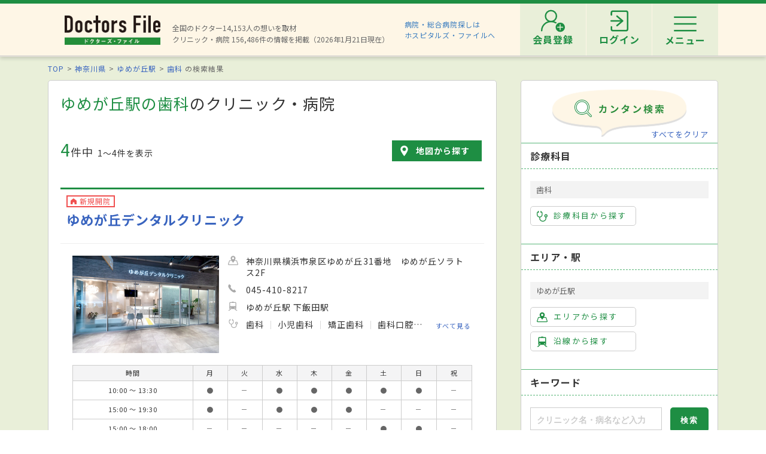

--- FILE ---
content_type: text/html; charset=utf-8
request_url: https://doctorsfile.jp/search/ms72_st5326/
body_size: 211218
content:
<!DOCTYPE html>
<html>
<head>
    <!-- Google Tag Manager -->
  <script>(function(w,d,s,l,i){w[l]=w[l]||[];w[l].push({'gtm.start':
  new Date().getTime(),event:'gtm.js'});var f=d.getElementsByTagName(s)[0],
  j=d.createElement(s),dl=l!='dataLayer'?'&l='+l:'';j.async=true;j.src=
  'https://www.googletagmanager.com/gtm.js?id='+i+dl;f.parentNode.insertBefore(j,f);
  })(window,document,'script','dataLayer','GTM-WRPW6HF');</script>
  <!-- End Google Tag Manager -->


  <meta http-equiv="Content-Type" content="text/html; charset=UTF-8" />
  <meta http-equiv="Content-Language" content="ja">
  <title>ゆめが丘駅（神奈川県）の歯科・歯医者一覧｜ドクターズ・ファイル</title>
    <link rel="canonical" href="https://doctorsfile.jp/search/ms72_st5326/" />
  <meta name="description" content="ゆめが丘駅の歯科のクリニック・病院を探すならドクターズ・ファイル。先生のインタビュー記事や病院の検診・治療レポートやトピックスなどの医療情報も満載です。" />
  <meta name="keywords" content="ゆめが丘駅の歯科,病院,クリニック,医者,ドクター,医師,検索,ドクターズファイル" />
  <meta name="google-site-verification" content="R4qYeZNwUgo0bi6qpZHtYSh7zj50zKUoQ-v5s0GYGEM" />
  <!-- OGP -->
  <meta property="og:title" content="ゆめが丘駅（神奈川県）の歯科・歯医者一覧｜ドクターズ・ファイル">
  <meta property="og:description" content="ゆめが丘駅の歯科のクリニック・病院を探すならドクターズ・ファイル。先生のインタビュー記事や病院の検診・治療レポートやトピックスなどの医療情報も満載です。">
  <meta property="og:image" content="https://doctorsfile.jp/assets/ogp-b709440ac7ea609156c4fad103f66d4d2e5c5bc87b3b3148930ebe48ed7b372b.png">
  <meta property="og:type" content="article">
  <meta property="og:url" content="https://doctorsfile.jp/search/ms72_st5326/">
  <meta property="og:site_name" content='ドクターズ・ファイル'>
  <meta property="og:locale" content='ja_JP'>
  <meta property="fb:app_id" content='444850432340910'>
  <!-- /OGP -->
  <!-- PushTracker -->
  <link rel="manifest" href="/manifest.json" />
  <link rel="icon" href="/favicon.ico">
  <script>
    window.ptsdkConfig = {
      readyFunc: function() {
        ptsdk.createBeaconDetail();
        ptsdk.updateAttributes([
            {key: 'di_kanto', value: ''},
            {key: 'st_kanto', value: '2900207'}
        ]);
      },
      autoSubscribe: true
    };
  </script>
  <meta name="viewport" content="width=device-width, initial-scale=1">
  <script src="https://doctorsfile.jp/push_tracker/pt-sdk.js" data-app-id="9a0895693505" data-scope="/" data-config-url="https://pt.appirits.com/js/svc/9a0895693505/pt-service.json" data-dialogurl="https://pt.appirits.com/js/dig/9a0895693505/dialog.json"></script>
  <!-- /PushTracker -->
  
  <link rel="stylesheet" media="all" href="/assets/renewal-16941b64fd5becfbe91e5d38678de23d1c0b43db8f58995e9083dd41bdd1cf0f.css" />
  <script src="/assets/renewal_application-b1abc147d1b6685a441108a8838a56c3025dd5b485a4df668707d7e88c7a39bd.js" data-turbolinks-track="true"></script>
  <script src="/assets/web_beacon_all-714fd60f174767431487bb17065654ef37e7bba010c21ef8ce92b1c0c7ebcf23.js" data-turbolinks-track="true"></script>
  <meta name="csrf-param" content="authenticity_token" />
<meta name="csrf-token" content="idKJFWHT7q+F5BQP6cbUNej9j5KZtzOMNB1JWyHwDgCh64Vn4DGn8o+a9xILSMGkmdbIfP3xrHS6ohqpyGk/FA==" />
    <script type="application/ld+json">
  {
    "@context": "http://schema.org",
    "@type": "BreadcrumbList",
    "itemListElement":
    [
              {
                "@type": "ListItem",
                "position": 1,
                "item":
                {
                  "@id": "https://doctorsfile.jp/",
                  "name": "TOP"
                }
              },
              {
                "@type": "ListItem",
                "position": 2,
                "item":
                {
                  "@id": "https://doctorsfile.jp/search/pf14",
                  "name": "神奈川県"
                }
              },
              {
                "@type": "ListItem",
                "position": 3,
                "item":
                {
                  "@id": "https://doctorsfile.jp/search/st5326",
                  "name": "ゆめが丘駅"
                }
              },
              {
                "@type": "ListItem",
                "position": 4,
                "item":
                {
                  "@id": "https://doctorsfile.jp/search/ms72",
                  "name": "歯科"
                }
              }
    ]
  }
  </script>

    <script src="/assets/renewal_search_condition-2e524a7b2aa8a14a0669d7893071f9537a75608ecfae4e6c0b5e0cab52030b07.js" data-turbolinks-track="true"></script>
  
  

</head>
<body>
    <!-- Google Tag Manager (noscript) -->
  <noscript><iframe src="https://www.googletagmanager.com/ns.html?id=GTM-WRPW6HF"
  height="0" width="0" style="display:none;visibility:hidden"></iframe></noscript>
  <!-- End Google Tag Manager (noscript) -->

  
  <!-- ##### 共通ヘッダー ##### -->
<header class="header">
  <div class="header-in">
      <div class=" header-logo header-logo__image">
        <a href="/"><img alt="全国の頼れるドクター・クリニック・医者・病院を検索できるドクターズ・ファイル" src="/assets/common/logo-8cc987ecbe8023a9dd3612e5065e920380fd617d939cf1e1e28ff003b8fe03d1.png" /></a>
      </div>

      <p class="header-data">
        全国のドクター14,153人の想いを取材<br>
        クリニック・病院 156,486件の情報を掲載（2026年1月21日現在）
      </p>
      <ul class="header-utility" style=>
  <li>
    <a href="http://hospitalsfile.doctorsfile.jp" class="header-utility__hf" target="_blank">病院・総合病院探しは<br>ホスピタルズ・ファイルへ</a>
  </li>
  <li style="display:none;">
    <div class="header-utility__item header-utility__item--search js-header-search">検索</div>
    <div class="header-search">
      <div class="freesearch">
        <div class="refine-box">
          <form action="/search/" accept-charset="UTF-8" method="post"><input type="hidden" name="authenticity_token" value="XOWYgjtVgOs6MGZav1kHkRRIy65ThQG5cYD4blNGsf903JTwurfJtjBOhUdd1xIAZWOMQDfDnkH/P6ucut+A6w==" />
            <div class="header-search-in">
              <div class="header-search__word">
                <input type="text" name="search_conds[keyword]" id="search_conds_keyword" value="" placeholder="キーワードで探す：エリア・駅名、診療科目、医院名など" class="freeword general header-search__input input-text" />
              </div>
              <input type="submit" value="検索" class="freeword_submit header-search__button button">
              <div class="header-search__close js-header-search-close">キャンセル</div>
            </div>
</form>        </div>
      </div>
    </div>
  </li>

  <li>
    <nav class="header-menu">
      <ul class="header-menu-list">
          <li class="header-menu-list__item">
            <a class="header-menu-list__link header-menu-list__link--register" href="https://appt.doctorsfile.jp/member/register/"><p class="header-menu-list__text">会員登録</p></a>
          </li>
          <li class="header-menu-list__item">
            <a class="header-menu-list__link header-menu-list__link--login" href="https://appt.doctorsfile.jp/member/login/"><p class="header-menu-list__text">ログイン</p></a>
          </li>
        <li class="header-utility__list js-header-menu">
          <div class="header-utility__item header-utility__item--menu"></div>
          <span class="header-utility__list--text">メニュー</span>
        </li>
      </ul>
    </nav>
  </li>
</ul>
      <!-- メニュー start -->
<div class="header-nav">
    <div class="header-menu-modal">
      <div class="header-menu-modal__main">
        <p class="header-menu-modal__title">ドクターズ・ファイル会員でできること</p>
        <h1 class="header-menu-modal__main-title"><span class="header-menu-modal__main-dot">予約情報</span>をマイページ上で<span class="header-menu-modal__main-dot">管理</span>できます！<span class="header-menu-modal__main-asterisk">※</span></h1>
      </div>
      <div class="header-menu-modal__bookings">
        <div class="header-menu-modal__booking header-menu-modal__booking--archive">
          <p class="header-menu-modal__booking-text">過去の予約を一覧化</p>
        </div>
        <div class="header-menu-modal__booking header-menu-modal__booking--details">
          <p class="header-menu-modal__booking-text">予約内容の確認</p>
        </div>
        <div class="header-menu-modal__booking header-menu-modal__booking--cancel">
          <p class="header-menu-modal__booking-text">予約の変更・キャンセル※</p>
        </div>
      </div>
      <p class="header-menu-modal__note">※一部対象外の医療機関もありますので、あらかじめご了承ください</p>
      <div class="header-menu-modal__details">
        <div class="header-menu-modal__detail">
          <p class="header-menu-modal__detail-text">会員登録がお済みでない方は</p>
          <a class="header-menu-modal__button header-menu-modal__button--register" href="https://appt.doctorsfile.jp/member/register/">
            <div class="header-menu-modal__icon header-menu-modal__icon--register"></div>
            <span class="header-menu-modal__button--sign-up">会員登録をする</span>
            <div class="header-menu-modal__icon header-menu-modal__icon--arrow"></div>
</a>        </div>
        <div class="header-menu-modal__detail">
          <p class="header-menu-modal__detail-text">すでに会員の方は</p>
          <a class="header-menu-modal__button header-menu-modal__button--login" href="https://appt.doctorsfile.jp/member/login/">
            <div class="header-menu-modal__icon header-menu-modal__icon--login"></div>
            <span class="header-menu-modal__button--login-text">ログインをする</span>
            <div class="header-menu-modal__icon header-menu-modal__icon--arrow--login"></div>
</a>        </div>
      </div>
    </div>

  <div class="box-in menu box-column">

    <!-- 症状から探す・ドクターを探す start -->
    <div class="menu__box box-column__3">
      <p class="menu__heading"><i class="ico-symptoms menu__icon"></i>症状から探す</p>
      <ul class="menu-primary">
        <li class="menu-primary__list">
          <a href="/medication_symptoms/" class="menu-primary__item">症状から探すTOPへ</a>
          <ul class="menu-secondary">
              <li class="menu-secondary__list">
                <a class="menu-secondary__item js-scroll" href="/medication_symptoms/#subcategory_30">女性特有の症状</a>
              </li>
              <li class="menu-secondary__list">
                <a class="menu-secondary__item js-scroll" href="/medication_symptoms/#subcategory_31">男性特有の症状</a>
              </li>
              <li class="menu-secondary__list">
                <a class="menu-secondary__item js-scroll" href="/medication_symptoms/#subcategory_32">子どもによく見られる症状</a>
              </li>
              <li class="menu-secondary__list">
                <a class="menu-secondary__item js-scroll" href="/medication_symptoms/#subcategory_33">高齢者によく見られる症状</a>
              </li>
          </ul>
        </li>
      </ul>
      <!--
        <p class="menu__heading"><i class="ico-doctor menu__icon"></i>ドクターを探す</p>
        <ul class="menu-primary">
          <li class="menu-primary__list">
            <a class="menu-primary__item" href="/df/">ドクターズファイル一覧へ</a>
          </li>
        </ul>
      -->
    </div>
    <!-- 症状から探す・ドクターを探す end -->

    <!-- 病気を知る start -->
    <div class="menu__box box-column__3">
      <p class="menu__heading"><i class="ico-sick menu__icon"></i>病気を知る</p>
      <ul class="menu-primary">
        <li class="menu-primary__list">
          <a href="/medication/" class="menu-primary__item">病気一覧へ</a>
          <ul class="menu-secondary">
              <li class="menu-secondary__list">
                <a class="menu-secondary__item" href="/medication/search/1/">頭の病気一覧</a>
              </li>
              <li class="menu-secondary__list">
                <a class="menu-secondary__item" href="/medication/search/3/">眼の病気一覧</a>
              </li>
              <li class="menu-secondary__list">
                <a class="menu-secondary__item" href="/medication/search/4/">鼻の病気一覧</a>
              </li>
              <li class="menu-secondary__list">
                <a class="menu-secondary__item" href="/medication/search/8/">歯の病気一覧</a>
              </li>
              <li class="menu-secondary__list">
                <a class="menu-secondary__item" href="/medication/search/13/">おなかの病気一覧</a>
              </li>
              <li class="menu-secondary__list">
                <a class="menu-secondary__item" href="/medication/search/24/">皮膚の病気一覧</a>
              </li>
              <li class="menu-secondary__list">
                <a class="menu-secondary__item" href="/medication/search/29/">こころの病気一覧</a>
              </li>
              <li class="menu-secondary__list">
                <a class="menu-secondary__item" href="/medication/search/34/">その他の病気一覧</a>
              </li>
          </ul>
        </li>
      </ul>
    </div>
    <!-- 病気を知る start -->

    <!-- クリニック・病院を探す start -->
    <div class="menu__box box-column__3">
      <p class="menu__heading"><i class="ico-hospital menu__icon"></i>クリニック・病院を探す</p>
      <ul class="menu-primary">
        <li class="menu-primary__list">
          <a href="/#easy-search" class="menu-primary__item">クリニック・病院検索TOPへ</a>
          <ul class="menu-secondary">
              <li class="menu-secondary__list">
                <a class="menu-secondary__item" href="/search/ms1/">内科のクリニック・病院一覧</a>
              </li>
              <li class="menu-secondary__list">
                <a class="menu-secondary__item" href="/search/ms27/">整形外科のクリニック・病院一覧</a>
              </li>
              <li class="menu-secondary__list">
                <a class="menu-secondary__item" href="/search/ms44/">産婦人科のクリニック・病院一覧</a>
              </li>
              <li class="menu-secondary__list">
                <a class="menu-secondary__item" href="/search/ms47/">小児科のクリニック・病院一覧</a>
              </li>
              <li class="menu-secondary__list">
                <a class="menu-secondary__item" href="/search/ms52/">皮膚科のクリニック・病院一覧</a>
              </li>
              <li class="menu-secondary__list">
                <a class="menu-secondary__item" href="/search/ms54/">眼科のクリニック・病院一覧</a>
              </li>
              <li class="menu-secondary__list">
                <a class="menu-secondary__item" href="/search/ms55/">耳鼻咽喉科のクリニック・病院一覧</a>
              </li>
              <li class="menu-secondary__list">
                <a class="menu-secondary__item" href="/search/ms62/">心療内科のクリニック・病院一覧</a>
              </li>
              <li class="menu-secondary__list">
                <a class="menu-secondary__item" href="/search/ms72/">歯科のクリニック・病院一覧</a>
              </li>
          </ul>
        </li>
      </ul>
    </div>
    <!-- クリニック・病院を探す start -->

    <!-- 他サイトリンク start -->
    <div class="menu-other">
      <ul class="menu-other__wrap">
        <li class="menu-other__list">
          <a href="http://hospitalsfile.doctorsfile.jp/" class="menu-other__item" target="_blank">
            <div class="menu-other__image">
              <img alt="全国の病院・総合病院・大病院を独自取材をもとにご紹介する医療情報サイト「ホスピタルズ・ファイル」" src="/assets/common/logo_hf-2749dd5ad3816d8f504281f794570494a47929e8b9128e0bcc2df6bba2b25526.png" />
            </div>
            <p class="menu-other__desc">全国の病院・総合病院・大病院を独自取材をもとにご紹介する医療情報サイト「ホスピタルズ・ファイル」</p>
          </a>
        </li>

        <li class="menu-other__list">
          <a href="/jobs/" class="menu-other__item" target="_blank">
            <div class="menu-other__image">
              <img alt="看護師・歯科衛生士・受付スタッフなど医療従事者向け求人情報サイト「ドクターズ・ファイル ジョブズ」" src="/assets/common/logo_dfj-6a872fd1b714157cdf938530789e533aefaa501df9daece5098811ac0d9e3dea.png" />
            </div>
            <p class="menu-other__desc">看護師・歯科衛生士・受付スタッフなど医療従事者向け求人情報サイト「ドクターズ・ファイル ジョブズ」</p>
          </a>
        </li>

        <li class="menu-other__list">
          <a href="http://kaifukuki.doctorsfile.jp" class="menu-other__item" target="_blank">
            <div class="menu-other__image">
              <img alt="回復期のリハビリテーションに関する情報をご紹介する「回復期リハビリテーション.net」" src="/assets/common/logo_kaifukuki-88342a510c841f4eb430aa955d8807d80c23f49fe909b27864366c99335ae161.jpg" />
            </div>
            <p class="menu-other__desc">回復期のリハビリテーションに関する情報をご紹介する「回復期リハビリテーション.net」</p>
          </a>
        </li>

        <li class="menu-other__list">
          <a href="http://animal.doctorsfile.jp" class="menu-other__item" target="_blank">
            <div class="menu-other__image">
              <img alt="動物病院や獣医師を独自取材をもとにご紹介する動物病院情報サイト「動物病院ドクターズ・ファイル」" src="/assets/common/logo_df_animal-24b87613505f6fde6d3e38b8a6a698c0d9f375d78c6419a557e0cedc8675bfbf.png" />
            </div>
            <p class="menu-other__desc">動物病院や獣医師を独自取材をもとにご紹介する動物病院情報サイト「動物病院ドクターズ・ファイル」</p>
          </a>
        </li>
      </ul>
    </div>
    <!-- 他サイトリンク start -->

  </div>
</div>
<!-- メニュー end -->

  </div>
</header>
<!-- トップのみエスカレが違う -->
<!-- ##### 共通ヘッダー end ##### -->

  <main class="main">
    <div class="box03">

  <!-- パンくずリスト -->
      <ol class="pkz">

    <li class="pkz__list">
    <a class="pkz__link" href="/">TOP</a></li>
<li class="pkz__list">
    <a class="pkz__link" href="/search/pf14">神奈川県</a></li>
<li class="pkz__list">
    <a class="pkz__link" href="/search/st5326">ゆめが丘駅</a></li>
<li class="pkz__list">
    <a class="pkz__link" href="/search/ms72">歯科</a>    の検索結果</li>


    </ol>


  <!-- ##### メイン・サブカラム構成 start ##### -->
  <div class="box-in box-column box-content--connect">

    <!-- ##### 検索結果 start ##### -->
    <section class="search box-column__main">
      <!-- 検索条件に応じて結果一覧の表示切り替え -->
        <!-- 検索結果一覧 サマリー -->
        <h1 class="search__heading"><strong>ゆめが丘駅の歯科</strong>のクリニック・病院</h1>

<!-- 件数表示・地図リンク start -->
<div class="search-info">
  <p class="search__count"><strong>4</strong>件中<span>1〜4件を表示</span></p>

  <a class="button-map" href="/search/ms72_st5326/mapsize/large/?page=1#largemap">地図から探す</a>
</div>
<!-- 件数表示・地図リンク end -->


<!-- ##### 免責文 start ##### -->
<div class="search-immunity-statement">

</div>
<!-- ##### 免責文 end ##### -->



      <!-- 検索結果一覧 ここから -->
        

        <!-- ##### 検索結果 一覧 start ##### -->
<div class="result-box">
  <div class="access-count"><img src="https://doctorsfile.jp/access_count/access.jpg?hid=218958&amp;type=list&amp;time=1768924533" alt="Access" /></div>
<div class="result">
  <!-- clickで詳細へリンクする（明示的なaタグを除く） start -->
  <div class="result-in js-result-link">
    <div class="result-header">
      <p class="result__clinic-info">
        <span class="tag-new-open">新規開院</span>
      </p>
      <a class="result__name" href="/h/218958/">ゆめが丘デンタルクリニック</a>
    </div>

    <!-- 病院画像・データ start -->
    <div class="box-column">
        <div class="result__image">
          <a href="/h/218958/"><img alt="ゆめが丘デンタルクリニック 横浜市泉区" data-src="https://prod-df-public.s3.amazonaws.com/uploads/doctorhospital/img_url1/358081/search_CS_1_Z61088_20240926_002.jpg" class="lozad" src="/assets/top/DFTOP_loading-40adaafe7e645b2525ceebfe1510f15a3357926aded319f35a2d7a71a83fc9e0.jpg" /></a>
        </div>

      <ul class="result-data">
        <li class="result-data__list"><i class="ico-area-gray result-data__icon"></i>
          神奈川県横浜市泉区ゆめが丘31番地　ゆめが丘ソラトス2F
        </li>

        <li class="result-data__list"><i class="ico-tel-gray result-data__icon"></i>
          045-410-8217
        </li>

          <li class="result-data__list">
            <i class="ico-railway-gray result-data__icon"></i>
            ゆめが丘駅 下飯田駅
          </li>

          <li class="result-data__list">
            <i class="ico-subject-gray result-data__icon"></i>
            <ul class="result-data-subject">
                <li class="result-data-subject__list">
                  歯科
                </li>
                <li class="result-data-subject__list">
                  小児歯科
                </li>
                <li class="result-data-subject__list">
                  矯正歯科
                </li>
                <li class="result-data-subject__list">
                  歯科口腔外科
                </li>
            </ul>
            <a class="result-more" href="/h/218958/#info">すべて見る</a>
          </li>
        
      </ul>
    </div>
    <!-- 病院画像・データ end -->

    <!-- 診療時間 start -->
        <table class="table-time">
  <tr>
    <th class="table-time__head">時間</th>
    <th class="table-time__head">月</th>
    <th class="table-time__head">火</th>
    <th class="table-time__head">水</th>
    <th class="table-time__head">木</th>
    <th class="table-time__head">金</th>
    <th class="table-time__head">土</th>
    <th class="table-time__head">日</th>
    <th class="table-time__head">祝</th>
  </tr>
    <tr>
      <td class="table-time__data">10:00&nbsp;～&nbsp;13:30</td>
      <td class="table-time__data">●</td>
      <td class="table-time__data">－</td>
      <td class="table-time__data">●</td>
      <td class="table-time__data">●</td>
      <td class="table-time__data">●</td>
      <td class="table-time__data">●</td>
      <td class="table-time__data">●</td>
      <td class="table-time__data">－</td>
    </tr>
    <tr>
      <td class="table-time__data">15:00&nbsp;～&nbsp;19:30</td>
      <td class="table-time__data">●</td>
      <td class="table-time__data">－</td>
      <td class="table-time__data">●</td>
      <td class="table-time__data">●</td>
      <td class="table-time__data">●</td>
      <td class="table-time__data">－</td>
      <td class="table-time__data">－</td>
      <td class="table-time__data">－</td>
    </tr>
    <tr>
      <td class="table-time__data">15:00&nbsp;～&nbsp;18:00</td>
      <td class="table-time__data">－</td>
      <td class="table-time__data">－</td>
      <td class="table-time__data">－</td>
      <td class="table-time__data">－</td>
      <td class="table-time__data">－</td>
      <td class="table-time__data">●</td>
      <td class="table-time__data">●</td>
      <td class="table-time__data">－</td>
    </tr>
    <tr>
      <td class="table-time__data">10:00&nbsp;～&nbsp;14:00</td>
      <td class="table-time__data">－</td>
      <td class="table-time__data">－</td>
      <td class="table-time__data">－</td>
      <td class="table-time__data">－</td>
      <td class="table-time__data">－</td>
      <td class="table-time__data">－</td>
      <td class="table-time__data">－</td>
      <td class="table-time__data">●</td>
    </tr>
</table>


    <!-- 診療時間 end -->

    <!-- 特徴・検査 start -->
    
      <dl class="tag-info">
          <dt class="tag-info__title"><i class="ico-other-gray"></i><span>特徴</span></dt>
          <dd class="tag-info__data">
            <ul class="tag-info-list">
                <li class="tag-info-list__item">
                  女性医師在籍
                </li>
                <li class="tag-info-list__item">
                  日曜診療
                </li>
                <li class="tag-info-list__item">
                  祝日診療
                </li>
                <li class="tag-info-list__item">
                  バリアフリー対応
                </li>
                <li class="tag-info-list__item">
                  駐車場あり
                </li>
                <li class="tag-info-list__item">
                  駅徒歩5分圏内
                </li>
                <li class="tag-info-list__item">
                  予約可
                </li>
                <li class="tag-info-list__item">
                  エレベーターあり
                </li>
                <li class="tag-info-list__item">
                  新規開院
                </li>
            </ul>
          </dd>
      </dl>
    
    <!-- 特徴・検査 end -->
  </div>
  <!-- clickで詳細へリンクする（明示的なaタグを除く） end -->

    <dt class="result-link__article">
      <i class="ico-article-min"></i>
      <span class="name">取材記事</span>
    </dt>
    <!-- ドクターズファイル start -->
    <dl class="result-link__df">
      <dt class="result-link__title">ドクターズファイル</dt>
  <a class="result-df" href="/h/218958/df/1/">
      <div class="result-df__image">
        <img alt="久保真莉奈院長 ゆめが丘デンタルクリニック" data-src="https://prod-df-public.s3.amazonaws.com/uploads/doctordf/img_title_url/80863/icon_main.jpg" class="lozad" src="/assets/top/DFTOP_loading-40adaafe7e645b2525ceebfe1510f15a3357926aded319f35a2d7a71a83fc9e0.jpg" />
      </div>

    <div class="result-df__text">
      優しく患者に向き合う「怖くない」歯科医院をめざす
      <p class="result-df__name">
        久保 真莉奈 院長
      </p>
    </div>
  </a>
  <div class="access-count"><img src="https://doctorsfile.jp/access_count/access.jpg?hid=218958&amp;type=df_list&amp;time=1768924533" alt="Access" /></div>

    </dl>
    <!-- ドクターズファイル end -->

      <!-- 各種リンク start -->
      <dl class="result-link">
        

          <dt class="result-link__title">トピックス</dt>
  <dd class="result-link__data">
    <ul class="result-link-list">
        <li class="result-link-list__list">
          ・
          <a class="result-link-list__item" href="/h/218958/mt/1/">
            家族ぐるみで気兼ねなく通える 居心地の良さを追求した歯科医院
</a>          <div class="access-count"><img src="https://doctorsfile.jp/access_count/access.jpg?hid=218958&amp;type=mt_list&amp;time=1768924533" alt="Access" /></div>
        </li>
    </ul>
  </dd>

      </dl>

  <!-- 紹介動画 start -->
  <!-- 紹介動画 end -->

</div>
<div class="access-count"><img src="https://doctorsfile.jp/access_count/access.jpg?hid=23063&amp;type=list&amp;time=1768924533" alt="Access" /></div>
<div class="result">
  <!-- clickで詳細へリンクする（明示的なaタグを除く） start -->
  <div class="result-in js-result-link">
    <div class="result-header">
      <a class="result__name" href="/h/23063/">森歯科クリニック</a>
    </div>

    <!-- 病院画像・データ start -->
    <div class="box-column">

      <ul class="result-data">
        <li class="result-data__list"><i class="ico-area-gray result-data__icon"></i>
          神奈川県横浜市泉区下和泉2-15-13
        </li>

        <li class="result-data__list"><i class="ico-tel-gray result-data__icon"></i>
          045-801-7171
        </li>

          <li class="result-data__list">
            <i class="ico-railway-gray result-data__icon"></i>
            下飯田駅 ゆめが丘駅
          </li>

          <li class="result-data__list">
            <i class="ico-subject-gray result-data__icon"></i>
            <ul class="result-data-subject">
                <li class="result-data-subject__list">
                  歯科
                </li>
            </ul>
            
          </li>
        
      </ul>
    </div>
    <!-- 病院画像・データ end -->

    <!-- 診療時間 start -->
        <table class="table-time">
  <tr>
    <th class="table-time__head">時間</th>
    <th class="table-time__head">月</th>
    <th class="table-time__head">火</th>
    <th class="table-time__head">水</th>
    <th class="table-time__head">木</th>
    <th class="table-time__head">金</th>
    <th class="table-time__head">土</th>
    <th class="table-time__head">日</th>
    <th class="table-time__head">祝</th>
  </tr>
    <tr>
      <td class="table-time__data">09:30&nbsp;～&nbsp;12:30</td>
      <td class="table-time__data">●</td>
      <td class="table-time__data">●</td>
      <td class="table-time__data">●</td>
      <td class="table-time__data">－</td>
      <td class="table-time__data">●</td>
      <td class="table-time__data">●</td>
      <td class="table-time__data">－</td>
      <td class="table-time__data">－</td>
    </tr>
    <tr>
      <td class="table-time__data">14:00&nbsp;～&nbsp;20:30</td>
      <td class="table-time__data">●</td>
      <td class="table-time__data">●</td>
      <td class="table-time__data">－</td>
      <td class="table-time__data">－</td>
      <td class="table-time__data">●</td>
      <td class="table-time__data">●</td>
      <td class="table-time__data">－</td>
      <td class="table-time__data">－</td>
    </tr>
    <tr>
      <td class="table-time__data">14:00&nbsp;～&nbsp;17:00</td>
      <td class="table-time__data">－</td>
      <td class="table-time__data">－</td>
      <td class="table-time__data">●</td>
      <td class="table-time__data">－</td>
      <td class="table-time__data">－</td>
      <td class="table-time__data">－</td>
      <td class="table-time__data">－</td>
      <td class="table-time__data">－</td>
    </tr>
</table>


    <!-- 診療時間 end -->

    <!-- 特徴・検査 start -->
      <ul class="tag-result-list">
          <li class="tag-result-list__item"><i class="ico-card"></i><span>マイナンバーカードの健康保険証利用可能</span></li>
      </ul>
    
    <!-- 特徴・検査 end -->
  </div>
  <!-- clickで詳細へリンクする（明示的なaタグを除く） end -->


  <!-- 紹介動画 start -->
  <!-- 紹介動画 end -->

</div>
<div class="access-count"><img src="https://doctorsfile.jp/access_count/access.jpg?hid=219657&amp;type=list&amp;time=1768924533" alt="Access" /></div>
<div class="result">
  <!-- clickで詳細へリンクする（明示的なaタグを除く） start -->
  <div class="result-in js-result-link">
    <div class="result-header">
      <a class="result__name" href="/h/219657/">ゆめが丘歯科</a>
    </div>

    <!-- 病院画像・データ start -->
    <div class="box-column">

      <ul class="result-data">
        <li class="result-data__list"><i class="ico-area-gray result-data__icon"></i>
          神奈川県横浜市泉区ゆめが丘60-1　ゆめが丘歯科
        </li>

        <li class="result-data__list"><i class="ico-tel-gray result-data__icon"></i>
          070-9156-4158
        </li>

          <li class="result-data__list">
            <i class="ico-railway-gray result-data__icon"></i>
            ゆめが丘駅 下飯田駅
          </li>

          <li class="result-data__list">
            <i class="ico-subject-gray result-data__icon"></i>
            <ul class="result-data-subject">
                <li class="result-data-subject__list">
                  歯科
                </li>
                <li class="result-data-subject__list">
                  矯正歯科
                </li>
            </ul>
            
          </li>
        
      </ul>
    </div>
    <!-- 病院画像・データ end -->

    <!-- 診療時間 start -->
        <table class="table-time">
  <tr>
    <th class="table-time__head">時間</th>
    <th class="table-time__head">月</th>
    <th class="table-time__head">火</th>
    <th class="table-time__head">水</th>
    <th class="table-time__head">木</th>
    <th class="table-time__head">金</th>
    <th class="table-time__head">土</th>
    <th class="table-time__head">日</th>
    <th class="table-time__head">祝</th>
  </tr>
    <tr>
      <td class="table-time__data">09:00&nbsp;～&nbsp;13:00</td>
      <td class="table-time__data">●</td>
      <td class="table-time__data">●</td>
      <td class="table-time__data">－</td>
      <td class="table-time__data">●</td>
      <td class="table-time__data">●</td>
      <td class="table-time__data">－</td>
      <td class="table-time__data">－</td>
      <td class="table-time__data">－</td>
    </tr>
    <tr>
      <td class="table-time__data">15:00&nbsp;～&nbsp;19:00</td>
      <td class="table-time__data">●</td>
      <td class="table-time__data">●</td>
      <td class="table-time__data">－</td>
      <td class="table-time__data">●</td>
      <td class="table-time__data">●</td>
      <td class="table-time__data">－</td>
      <td class="table-time__data">－</td>
      <td class="table-time__data">－</td>
    </tr>
    <tr>
      <td class="table-time__data">09:00&nbsp;～&nbsp;12:00</td>
      <td class="table-time__data">－</td>
      <td class="table-time__data">－</td>
      <td class="table-time__data">－</td>
      <td class="table-time__data">－</td>
      <td class="table-time__data">－</td>
      <td class="table-time__data">●</td>
      <td class="table-time__data">●</td>
      <td class="table-time__data">－</td>
    </tr>
    <tr>
      <td class="table-time__data">13:00&nbsp;～&nbsp;17:00</td>
      <td class="table-time__data">－</td>
      <td class="table-time__data">－</td>
      <td class="table-time__data">－</td>
      <td class="table-time__data">－</td>
      <td class="table-time__data">－</td>
      <td class="table-time__data">●</td>
      <td class="table-time__data">●</td>
      <td class="table-time__data">－</td>
    </tr>
</table>

          <p class="more">
            <a class="result-more" href="/h/219657/#timetable">診療時間の詳細はこちら</a>
          </p>

    <!-- 診療時間 end -->

    <!-- 特徴・検査 start -->
    
    <!-- 特徴・検査 end -->
  </div>
  <!-- clickで詳細へリンクする（明示的なaタグを除く） end -->


  <!-- 紹介動画 start -->
  <!-- 紹介動画 end -->

</div>
<div class="access-count"><img src="https://doctorsfile.jp/access_count/access.jpg?hid=23028&amp;type=list&amp;time=1768924533" alt="Access" /></div>
<div class="result">
  <!-- clickで詳細へリンクする（明示的なaタグを除く） start -->
  <div class="result-in js-result-link">
    <div class="result-header">
      <a class="result__name" href="/h/23028/">渡瀬歯科医院</a>
    </div>

    <!-- 病院画像・データ start -->
    <div class="box-column">

      <ul class="result-data">
        <li class="result-data__list"><i class="ico-area-gray result-data__icon"></i>
          神奈川県横浜市泉区和泉町1396
        </li>

        <li class="result-data__list"><i class="ico-tel-gray result-data__icon"></i>
          045-803-5335
        </li>

          <li class="result-data__list">
            <i class="ico-railway-gray result-data__icon"></i>
            ゆめが丘駅 下飯田駅
          </li>

          <li class="result-data__list">
            <i class="ico-subject-gray result-data__icon"></i>
            <ul class="result-data-subject">
                <li class="result-data-subject__list">
                  歯科
                </li>
                <li class="result-data-subject__list">
                  矯正歯科
                </li>
                <li class="result-data-subject__list">
                  小児歯科
                </li>
                <li class="result-data-subject__list">
                  歯科口腔外科
                </li>
            </ul>
            <a class="result-more" href="/h/23028/#info">すべて見る</a>
          </li>
        
      </ul>
    </div>
    <!-- 病院画像・データ end -->

    <!-- 診療時間 start -->
        <table class="table-time">
  <tr>
    <th class="table-time__head">時間</th>
    <th class="table-time__head">月</th>
    <th class="table-time__head">火</th>
    <th class="table-time__head">水</th>
    <th class="table-time__head">木</th>
    <th class="table-time__head">金</th>
    <th class="table-time__head">土</th>
    <th class="table-time__head">日</th>
    <th class="table-time__head">祝</th>
  </tr>
    <tr>
      <td class="table-time__data">09:30&nbsp;～&nbsp;12:30</td>
      <td class="table-time__data">●</td>
      <td class="table-time__data">●</td>
      <td class="table-time__data">●</td>
      <td class="table-time__data">－</td>
      <td class="table-time__data">●</td>
      <td class="table-time__data">●</td>
      <td class="table-time__data">－</td>
      <td class="table-time__data">－</td>
    </tr>
    <tr>
      <td class="table-time__data">14:00&nbsp;～&nbsp;18:30</td>
      <td class="table-time__data">●</td>
      <td class="table-time__data">●</td>
      <td class="table-time__data">●</td>
      <td class="table-time__data">－</td>
      <td class="table-time__data">●</td>
      <td class="table-time__data">●</td>
      <td class="table-time__data">－</td>
      <td class="table-time__data">－</td>
    </tr>
</table>


    <!-- 診療時間 end -->

    <!-- 特徴・検査 start -->
    
    <!-- 特徴・検査 end -->
  </div>
  <!-- clickで詳細へリンクする（明示的なaタグを除く） end -->


  <!-- 紹介動画 start -->
  <!-- 紹介動画 end -->

</div>

</div>
<!-- ##### 検索結果 一覧 start ##### -->

      <!-- 検索結果一覧 ここまで -->

      <p class="pagination-count">4件中1～4件を表示
<div class="pagination">
    <a class="pagination__prev is-disabled" href="#">前へ</a>
  <span class="pagination__number is-current">1</span>
    <a class="pagination__next is-disabled" href="#">次へ &gt;</a>
</div>

    </section>
    <section class="box-search-additional-content">
      <!-- ##### 絞り込み start ##### -->
<div class="refine box-column__side">
  <form id="searchForm" action="/search/ms72_st5326//" accept-charset="UTF-8" method="post"><input type="hidden" name="authenticity_token" value="Uz2Z4AX5yRruD9R2Apy3cvu1hkgaKM3BrBAp4QPYeHl7BJWShBuAR+RxN2vgEqLjip7Bpn5uUjkir3oT6kFJbQ==" />
  <div class="refine-header">
    <div class="refine-header__image"><img src="/assets/search/tit_search-df0eb06ef340e65866cc91eea21c6b75be15b023f03a7007ba24aed3bef29e79.png" alt="Tit search" /></div>
    <p class="refine-clear refine-header__clear"><a href="/s/reset" class="refine-clear__link reset">すべてをクリア</a></p>
  </div>

  <!-- 診療科目から探す start -->
  <div class="refine-box">
    <p class="refine__heading">診療科目</p>
    <p class="refine__item">歯科</p>
    <div class="checked_medical_subject delete_doctorselfmedication">
      <input type="hidden" name="search_conds[medical_subject_ids][]" value="72" class="medical_subject" />
    </div>
    <a href="#select-medical_subject" class="refine__button js-modal" data-type="medical_subject"><i class="ico-subject refine__icon"></i>診療科目から探す</a>
  </div>
  <!-- 診療科目から探す end -->

  <!-- エリア・駅 start -->
  <div class="refine-box">
    <p class="refine__heading">エリア・駅</p>
    <p class="refine__item">ゆめが丘駅</p>
    <div class="checked_district checked_station">
      <input type="hidden" name="search_conds[station_ids][]" value="5326" class="station" />
    </div>
    <a href="#select-state_district" class="refine__button js-modal"><i class="ico-area refine__icon"></i>エリアから探す</a>
    <a href="#select-state_line" class="refine__button js-modal"><i class="ico-railway refine__icon"></i>沿線から探す</a>
  </div>
  <!-- エリア・駅 end -->

  <!-- キーワード start -->
  <div class="refine-box">
    <p class="refine__heading">キーワード</p>
    <div class="refine-keyword">
      <div class="refine-keyword__word">
        <input type="text" name="search_conds[keyword]" id="search_conds_keyword" placeholder="クリニック名・病名など入力" class="freeword general refine-keyword__input input-text" autocomplete="off" />
      </div>
      <input type="submit" value="検索" class="refine-keyword__button button">

    </div>
  </div>
  <!-- キーワード end -->

  <!-- 特徴 start -->
  <div class="refine-box">
    <p class="refine__heading">特徴</p>
    <!-- マイナンバーの特徴は取り除く。-->
    <div class="checked_feature">
    </div>

    <a href="#select-feature" class="refine__button js-modal" data-type="feature"><i class="ico-other refine__icon"></i>特徴から探す</a>

    <dl class="refine-usually">
      <dt class="refine-usually__title">よく利用される条件</dt>
      <dd class="refine-usually__data">
        <ul class="refine-usually-list">
          <li class="refine-usually-list__list">
              <a href="javascript:void(0);" class="refine-usually-list__item set-popular-data" data-type="feature" data-id="1">女性医師在籍</a>
          </li>
          <li class="refine-usually-list__list">
              <a href="javascript:void(0);" class="refine-usually-list__item set-popular-data" data-type="feature" data-id="4">キッズスペースあり</a>
          </li>
          <li class="refine-usually-list__list">
              <a href="javascript:void(0);" class="refine-usually-list__item set-popular-data" data-type="feature" data-id="3">19時以降診療可</a>
          </li>
          <li class="refine-usually-list__list">
              <a href="javascript:void(0);" class="refine-usually-list__item set-popular-data" data-type="feature" data-id="11">訪問診療可</a>
          </li>
        </ul>
      </dd>
    </dl>
  </div>
  <!-- 特徴 end -->

  <!-- マイナ受付対応可能な医療機関 start -->
  <div class="refine-box">
    <p class="refine__heading">マイナ受付対応可能な医療機関</p>
    <label class="refine-my-number__item">
    <input type="checkbox" name="search_conds[feature_ids][]" id="search_conds_feature_ids_" value="130" class="send_submit" />
    <span class="refine-my-number__text">マイナンバーカードの健康保険証利用可能</span>
    </label>
  </div>
  <!-- マイナ受付対応可能な医療機関 end -->

  <!-- 予約 start -->
  <div class="refine-box">
    <p class="refine__heading">予約できるクリニック・病院</p>
    <ul class="refine-reserve">
      <li class="refine-reserve__list">
        <label class="refine-reserve__item">
          <input type="radio" name="search_conds[reserve_ids][]" id="search_conds_reserve_ids__1" value="1" class="send_submit" />
          <span class="refine-reserve__text">
            <i class="ico-reserve-check refine-reserve__icon"></i>
            ネット<br>予約可
          </span>
        </label>
      </li>
      <li class="refine-reserve__list">
        <label class="refine-reserve__item">
          <input type="radio" name="search_conds[reserve_ids][]" id="search_conds_reserve_ids__2" value="2" class="send_submit" />
          <span class="refine-reserve__text"><strong>01/21</strong>今日<br>予約可</span>
        </label>
      </li>
      <li class="refine-reserve__list">
        <label class="refine-reserve__item">
          <input type="radio" name="search_conds[reserve_ids][]" id="search_conds_reserve_ids__3" value="3" class="send_submit" />
          <span class="refine-reserve__text"><strong>01/22</strong>明日<br>予約可</span>
        </label>
      </li>
    </ul>
  </div>
  <!-- 予約 end -->

  <!-- 診療曜日・時間 start -->
  <div class="refine-box">
    <p class="refine__heading">診療曜日・時間</p>
    <!-- 曜日 start -->
    <div class="refine-select select js-select">
      <div class="select__selected js-show-select"></div>

      <ul class="select-value">
        <!-- ここにオプションの値が出力されます -->
      </ul>

      <select name="search_conds[weeks][]" id="search_conds_weeks_" class="select__item" disabled="disabled"><option value="">診察曜日から探す</option><option value="mon">月</option>
<option value="tue">火</option>
<option value="wed">水</option>
<option value="thu">木</option>
<option value="fri">金</option>
<option value="sat">土</option>
<option value="sun">日</option>
<option value="hol">祝</option></select>

    </div>
    <!-- 曜日 end -->

    <!-- 時間 start -->
    <div class="refine-select select js-select">
      <div class="select__selected js-show-select"></div>

      <ul class="select-value">
        <!-- ここにオプションの値が出力されます -->
      </ul>
      <select name="search_conds[hours_close]" id="search_conds_hours_close" class="select__item"><option value="">診察時間から探す</option><option value="0000">〜00:00</option>
<option value="0030">〜00:30</option>
<option value="0100">〜01:00</option>
<option value="0130">〜01:30</option>
<option value="0200">〜02:00</option>
<option value="0230">〜02:30</option>
<option value="0300">〜03:00</option>
<option value="0330">〜03:30</option>
<option value="0400">〜04:00</option>
<option value="0430">〜04:30</option>
<option value="0500">〜05:00</option>
<option value="0530">〜05:30</option>
<option value="0600">〜06:00</option>
<option value="0630">〜06:30</option>
<option value="0700">〜07:00</option>
<option value="0730">〜07:30</option>
<option value="0800">〜08:00</option>
<option value="0830">〜08:30</option>
<option value="0900">〜09:00</option>
<option value="0930">〜09:30</option>
<option value="1000">〜10:00</option>
<option value="1030">〜10:30</option>
<option value="1100">〜11:00</option>
<option value="1130">〜11:30</option>
<option value="1200">〜12:00</option>
<option value="1230">〜12:30</option>
<option value="1300">〜13:00</option>
<option value="1330">〜13:30</option>
<option value="1400">〜14:00</option>
<option value="1430">〜14:30</option>
<option value="1500">〜15:00</option>
<option value="1530">〜15:30</option>
<option value="1600">〜16:00</option>
<option value="1630">〜16:30</option>
<option value="1700">〜17:00</option>
<option value="1730">〜17:30</option>
<option value="1800">〜18:00</option>
<option value="1830">〜18:30</option>
<option value="1900">〜19:00</option>
<option value="1930">〜19:30</option>
<option value="2000">〜20:00</option>
<option value="2030">〜20:30</option>
<option value="2100">〜21:00</option>
<option value="2130">〜21:30</option>
<option value="2200">〜22:00</option>
<option value="2230">〜22:30</option>
<option value="2300">〜23:00</option>
<option value="2330">〜23:30</option></select>
      <input type="hidden" name="search_conds[hours_open]" id="search_conds_hours_open" />
    </div>
    <!-- 時間 end -->
  </div>
  <!-- 診療曜日・時間 end -->

  <!-- 検査内容・病名 start -->
  <div class="refine-box">
    <p class="refine__heading">対応できる検査内容・病名</p>
    <div class="checked_medical_practice delete_doctorselfmedication">
      
    </div>
    <div class="checked_doctorselfmedication delete_medical_subject delete_medical_practice">
      
    </div>

      <a href="#select-dental_medical_practice" class="refine__button js-modal" data-type="dental_medical_practice"><i class="ico-dental-treatment refine__icon"></i>歯科治療から探す</a>
      <dl class="refine-usually">
        <dt class="refine-usually__title">よく利用される条件</dt>
        <dd class="refine-usually__data">
          <ul class="refine-usually-list">
            <li class="refine-usually-list__list">
                <a href="javascript:void(0);" class="refine-usually-list__item set-popular-data" data-type="medical_practice" data-id="286">歯周病治療</a>
            </li>
            <li class="refine-usually-list__list">
                <a href="javascript:void(0);" class="refine-usually-list__item set-popular-data" data-type="medical_practice" data-id="28">インプラント治療</a>
            </li>
            <li class="refine-usually-list__list">
                <a href="javascript:void(0);" class="refine-usually-list__item set-popular-data" data-type="medical_practice" data-id="292">ホワイトニング</a>
            </li>
            <li class="refine-usually-list__list">
                <a href="javascript:void(0);" class="refine-usually-list__item set-popular-data" data-type="medical_practice" data-id="13">PMTC</a>
            </li>
            <li class="refine-usually-list__list">
                <a href="javascript:void(0);" class="refine-usually-list__item set-popular-data" data-type="medical_practice" data-id="142">歯列矯正</a>
            </li>
            <li class="refine-usually-list__list">
                <a href="javascript:void(0);" class="refine-usually-list__item set-popular-data" data-type="medical_practice" data-id="294">裏側矯正</a>
            </li>
          </ul>
        </dd>
      </dl>
      <a href="#select-medical_practice" class="refine__button js-modal-practice" data-type="medical_practice"><i class="ico-examination refine__icon"></i>検査内容から探す</a>
    <dl class="refine-usually">
      <dt class="refine-usually__title">よく利用される条件</dt>
      <dd class="refine-usually__data">
        <ul class="refine-usually-list">
          <li class="refine-usually-list__list">
              <a href="javascript:void(0);" class="refine-usually-list__item set-popular-data" data-type="medical_practice" data-id="210">内視鏡検査</a>
          </li>
          <li class="refine-usually-list__list">
              <a href="javascript:void(0);" class="refine-usually-list__item set-popular-data" data-type="medical_practice" data-id="3">CT検査</a>
          </li>
          <li class="refine-usually-list__list">
              <a href="javascript:void(0);" class="refine-usually-list__item set-popular-data" data-type="medical_practice" data-id="8">MRI検査</a>
          </li>
          <li class="refine-usually-list__list">
              <a href="javascript:void(0);" class="refine-usually-list__item set-popular-data" data-type="medical_practice" data-id="25">アレルギー検査</a>
          </li>
          <li class="refine-usually-list__list">
              <a href="javascript:void(0);" class="refine-usually-list__item set-popular-data" data-type="medical_practice" data-id="212">乳がん検診</a>
          </li>
          <li class="refine-usually-list__list">
              <a href="javascript:void(0);" class="refine-usually-list__item set-popular-data" data-type="medical_practice" data-id="135">子宮頸がん検診</a>
          </li>
        </ul>
      </dd>
    </dl>
    <a href="#select-medication" class="refine__button js-modal" data-type="medication"><i class="ico-sick refine__icon"></i>病名から探す</a>
    <dl class="refine-usually">
      <dt class="refine-usually__title">よく利用される条件</dt>
      <dd class="refine-usually__data">
        <ul class="refine-usually-list">
          <li class="refine-usually-list__list">
            <a href="javascript:void(0);" class="refine-usually-list__item set-popular-data" data-type="doctorselfmedication" data-id="7">認知症</a>
          </li>
          <li class="refine-usually-list__list">
            <a href="javascript:void(0);" class="refine-usually-list__item set-popular-data" data-type="doctorselfmedication" data-id="40">過敏性腸症候群（IBS）</a>
          </li>
          <li class="refine-usually-list__list">
            <a href="javascript:void(0);" class="refine-usually-list__item set-popular-data" data-type="doctorselfmedication" data-id="104">更年期障害</a>
          </li>
          <li class="refine-usually-list__list">
            <a href="javascript:void(0);" class="refine-usually-list__item set-popular-data" data-type="doctorselfmedication" data-id="123">歯周病</a>
          </li>
          <li class="refine-usually-list__list">
            <a href="javascript:void(0);" class="refine-usually-list__item set-popular-data" data-type="doctorselfmedication" data-id="164">睡眠時無呼吸症候群</a>
          </li>
          <li class="refine-usually-list__list">
            <a href="javascript:void(0);" class="refine-usually-list__item set-popular-data" data-type="doctorselfmedication" data-id="281">片頭痛</a>
          </li>
        </ul>
      </dd>
    </dl>

  </div>
  <!-- 検査内容・病名 end -->
  <p class="refine-clear"><a href="/s/reset" class="refine-clear__link reset">すべてをクリア</a></p></div>
</form><!-- ##### 絞り込み end ##### -->
<!-- ##### 診療科目を選択する start ##### -->
<div class="modal-inline">
  <form id="select-medical_subject" class="modal-search">
    <!-- ##### 科目選択 start ##### -->
    <div class="modal-search-in">
      <p class="modal-search__heading"><i class="ico-subject modal-search__icon"></i>診療科目から探す</p>
      <!-- スクロール領域 start -->
      <div class="modal-search-wrap">
        <!-- ##### 選択カテゴリ start ##### -->
        <div class="search-category">
          <p class="search-category__heading">内科系</p>

          <label class="input-check search-category__all">
            <input type="checkbox" id="subject_1">
            <span class="input-check__text">内科系すべて</span>
          </label>

          <ul class="list-check">
            <!-- 1項目 -->
            <li class="list-check__list">
              <label class="input-check">
                  <input type="checkbox" name="medical_subject_ids" id="medical_subject_ids" value="1" class="subject_1" />
                <span class="input-check__text">内科</span>
              </label>
            </li>
            <!-- 1項目 -->
            <li class="list-check__list">
              <label class="input-check">
                  <input type="checkbox" name="medical_subject_ids" id="medical_subject_ids" value="2" class="subject_1" />
                <span class="input-check__text">消化器内科</span>
              </label>
            </li>
            <!-- 1項目 -->
            <li class="list-check__list">
              <label class="input-check">
                  <input type="checkbox" name="medical_subject_ids" id="medical_subject_ids" value="3" class="subject_1" />
                <span class="input-check__text">胃腸内科</span>
              </label>
            </li>
            <!-- 1項目 -->
            <li class="list-check__list">
              <label class="input-check">
                  <input type="checkbox" name="medical_subject_ids" id="medical_subject_ids" value="4" class="subject_1" />
                <span class="input-check__text">気管食道内科</span>
              </label>
            </li>
            <!-- 1項目 -->
            <li class="list-check__list">
              <label class="input-check">
                  <input type="checkbox" name="medical_subject_ids" id="medical_subject_ids" value="5" class="subject_1" />
                <span class="input-check__text">呼吸器内科</span>
              </label>
            </li>
            <!-- 1項目 -->
            <li class="list-check__list">
              <label class="input-check">
                  <input type="checkbox" name="medical_subject_ids" id="medical_subject_ids" value="6" class="subject_1" />
                <span class="input-check__text">循環器内科</span>
              </label>
            </li>
            <!-- 1項目 -->
            <li class="list-check__list">
              <label class="input-check">
                  <input type="checkbox" name="medical_subject_ids" id="medical_subject_ids" value="7" class="subject_1" />
                <span class="input-check__text">腎臓内科</span>
              </label>
            </li>
            <!-- 1項目 -->
            <li class="list-check__list">
              <label class="input-check">
                  <input type="checkbox" name="medical_subject_ids" id="medical_subject_ids" value="8" class="subject_1" />
                <span class="input-check__text">神経内科</span>
              </label>
            </li>
            <!-- 1項目 -->
            <li class="list-check__list">
              <label class="input-check">
                  <input type="checkbox" name="medical_subject_ids" id="medical_subject_ids" value="9" class="subject_1" />
                <span class="input-check__text">人工透析内科</span>
              </label>
            </li>
            <!-- 1項目 -->
            <li class="list-check__list">
              <label class="input-check">
                  <input type="checkbox" name="medical_subject_ids" id="medical_subject_ids" value="10" class="subject_1" />
                <span class="input-check__text">糖尿病内科</span>
              </label>
            </li>
            <!-- 1項目 -->
            <li class="list-check__list">
              <label class="input-check">
                  <input type="checkbox" name="medical_subject_ids" id="medical_subject_ids" value="11" class="subject_1" />
                <span class="input-check__text">心臓内科</span>
              </label>
            </li>
            <!-- 1項目 -->
            <li class="list-check__list">
              <label class="input-check">
                  <input type="checkbox" name="medical_subject_ids" id="medical_subject_ids" value="12" class="subject_1" />
                <span class="input-check__text">血液内科</span>
              </label>
            </li>
            <!-- 1項目 -->
            <li class="list-check__list">
              <label class="input-check">
                  <input type="checkbox" name="medical_subject_ids" id="medical_subject_ids" value="13" class="subject_1" />
                <span class="input-check__text">腫瘍内科</span>
              </label>
            </li>
            <!-- 1項目 -->
            <li class="list-check__list">
              <label class="input-check">
                  <input type="checkbox" name="medical_subject_ids" id="medical_subject_ids" value="14" class="subject_1" />
                <span class="input-check__text">感染症内科</span>
              </label>
            </li>
            <!-- 1項目 -->
            <li class="list-check__list">
              <label class="input-check">
                  <input type="checkbox" name="medical_subject_ids" id="medical_subject_ids" value="15" class="subject_1" />
                <span class="input-check__text">内視鏡内科</span>
              </label>
            </li>
            <!-- 1項目 -->
            <li class="list-check__list">
              <label class="input-check">
                  <input type="checkbox" name="medical_subject_ids" id="medical_subject_ids" value="16" class="subject_1" />
                <span class="input-check__text">漢方内科</span>
              </label>
            </li>
            <!-- 1項目 -->
            <li class="list-check__list">
              <label class="input-check">
                  <input type="checkbox" name="medical_subject_ids" id="medical_subject_ids" value="17" class="subject_1" />
                <span class="input-check__text">ペインクリニック内科</span>
              </label>
            </li>
            <!-- 1項目 -->
            <li class="list-check__list">
              <label class="input-check">
                  <input type="checkbox" name="medical_subject_ids" id="medical_subject_ids" value="18" class="subject_1" />
                <span class="input-check__text">内分泌内科</span>
              </label>
            </li>
            <!-- 1項目 -->
            <li class="list-check__list">
              <label class="input-check">
                  <input type="checkbox" name="medical_subject_ids" id="medical_subject_ids" value="19" class="subject_1" />
                <span class="input-check__text">代謝内科</span>
              </label>
            </li>
            <!-- 1項目 -->
            <li class="list-check__list">
              <label class="input-check">
                  <input type="checkbox" name="medical_subject_ids" id="medical_subject_ids" value="20" class="subject_1" />
                <span class="input-check__text">糖尿病・代謝内科</span>
              </label>
            </li>
            <!-- 1項目 -->
            <li class="list-check__list">
              <label class="input-check">
                  <input type="checkbox" name="medical_subject_ids" id="medical_subject_ids" value="21" class="subject_1" />
                <span class="input-check__text">がん内科</span>
              </label>
            </li>
            <!-- 1項目 -->
            <li class="list-check__list">
              <label class="input-check">
                  <input type="checkbox" name="medical_subject_ids" id="medical_subject_ids" value="22" class="subject_1" />
                <span class="input-check__text">透析内科</span>
              </label>
            </li>
            <!-- 1項目 -->
            <li class="list-check__list">
              <label class="input-check">
                  <input type="checkbox" name="medical_subject_ids" id="medical_subject_ids" value="24" class="subject_1" />
                <span class="input-check__text">女性内科</span>
              </label>
            </li>
            <!-- 1項目 -->
            <li class="list-check__list">
              <label class="input-check">
                  <input type="checkbox" name="medical_subject_ids" id="medical_subject_ids" value="25" class="subject_1" />
                <span class="input-check__text">脳神経内科</span>
              </label>
            </li>
            <!-- 1項目 -->
            <li class="list-check__list">
              <label class="input-check">
                  <input type="checkbox" name="medical_subject_ids" id="medical_subject_ids" value="91" class="subject_1" />
                <span class="input-check__text">老年内科</span>
              </label>
            </li>
            <!-- 1項目 -->
            <li class="list-check__list">
              <label class="input-check">
                  <input type="checkbox" name="medical_subject_ids" id="medical_subject_ids" value="92" class="subject_1" />
                <span class="input-check__text">疼痛緩和内科</span>
              </label>
            </li>
            <!-- 1項目 -->
            <li class="list-check__list">
              <label class="input-check">
                  <input type="checkbox" name="medical_subject_ids" id="medical_subject_ids" value="95" class="subject_1" />
                <span class="input-check__text">肝臓内科</span>
              </label>
            </li>
            <!-- 1項目 -->
            <li class="list-check__list">
              <label class="input-check">
                  <input type="checkbox" name="medical_subject_ids" id="medical_subject_ids" value="97" class="subject_1" />
                <span class="input-check__text">乳腺内科</span>
              </label>
            </li>
            <!-- 1項目 -->
            <li class="list-check__list">
              <label class="input-check">
                  <input type="checkbox" name="medical_subject_ids" id="medical_subject_ids" value="100" class="subject_1" />
                <span class="input-check__text">緩和ケア内科</span>
              </label>
            </li>
          </ul>
        </div>
        <!-- ##### 選択カテゴリ end ##### -->
        <!-- ##### 選択カテゴリ start ##### -->
        <div class="search-category">
          <p class="search-category__heading">外科系</p>

          <label class="input-check search-category__all">
            <input type="checkbox" id="subject_2">
            <span class="input-check__text">外科系すべて</span>
          </label>

          <ul class="list-check">
            <!-- 1項目 -->
            <li class="list-check__list">
              <label class="input-check">
                  <input type="checkbox" name="medical_subject_ids" id="medical_subject_ids" value="26" class="subject_2" />
                <span class="input-check__text">外科</span>
              </label>
            </li>
            <!-- 1項目 -->
            <li class="list-check__list">
              <label class="input-check">
                  <input type="checkbox" name="medical_subject_ids" id="medical_subject_ids" value="27" class="subject_2" />
                <span class="input-check__text">整形外科</span>
              </label>
            </li>
            <!-- 1項目 -->
            <li class="list-check__list">
              <label class="input-check">
                  <input type="checkbox" name="medical_subject_ids" id="medical_subject_ids" value="28" class="subject_2" />
                <span class="input-check__text">形成外科</span>
              </label>
            </li>
            <!-- 1項目 -->
            <li class="list-check__list">
              <label class="input-check">
                  <input type="checkbox" name="medical_subject_ids" id="medical_subject_ids" value="29" class="subject_2" />
                <span class="input-check__text">消化器外科</span>
              </label>
            </li>
            <!-- 1項目 -->
            <li class="list-check__list">
              <label class="input-check">
                  <input type="checkbox" name="medical_subject_ids" id="medical_subject_ids" value="30" class="subject_2" />
                <span class="input-check__text">胃腸外科</span>
              </label>
            </li>
            <!-- 1項目 -->
            <li class="list-check__list">
              <label class="input-check">
                  <input type="checkbox" name="medical_subject_ids" id="medical_subject_ids" value="31" class="subject_2" />
                <span class="input-check__text">気管食道外科</span>
              </label>
            </li>
            <!-- 1項目 -->
            <li class="list-check__list">
              <label class="input-check">
                  <input type="checkbox" name="medical_subject_ids" id="medical_subject_ids" value="32" class="subject_2" />
                <span class="input-check__text">呼吸器外科</span>
              </label>
            </li>
            <!-- 1項目 -->
            <li class="list-check__list">
              <label class="input-check">
                  <input type="checkbox" name="medical_subject_ids" id="medical_subject_ids" value="33" class="subject_2" />
                <span class="input-check__text">脳神経外科</span>
              </label>
            </li>
            <!-- 1項目 -->
            <li class="list-check__list">
              <label class="input-check">
                  <input type="checkbox" name="medical_subject_ids" id="medical_subject_ids" value="34" class="subject_2" />
                <span class="input-check__text">循環器外科</span>
              </label>
            </li>
            <!-- 1項目 -->
            <li class="list-check__list">
              <label class="input-check">
                  <input type="checkbox" name="medical_subject_ids" id="medical_subject_ids" value="35" class="subject_2" />
                <span class="input-check__text">乳腺外科</span>
              </label>
            </li>
            <!-- 1項目 -->
            <li class="list-check__list">
              <label class="input-check">
                  <input type="checkbox" name="medical_subject_ids" id="medical_subject_ids" value="36" class="subject_2" />
                <span class="input-check__text">心臓血管外科</span>
              </label>
            </li>
            <!-- 1項目 -->
            <li class="list-check__list">
              <label class="input-check">
                  <input type="checkbox" name="medical_subject_ids" id="medical_subject_ids" value="37" class="subject_2" />
                <span class="input-check__text">心臓外科</span>
              </label>
            </li>
            <!-- 1項目 -->
            <li class="list-check__list">
              <label class="input-check">
                  <input type="checkbox" name="medical_subject_ids" id="medical_subject_ids" value="38" class="subject_2" />
                <span class="input-check__text">腫瘍外科</span>
              </label>
            </li>
            <!-- 1項目 -->
            <li class="list-check__list">
              <label class="input-check">
                  <input type="checkbox" name="medical_subject_ids" id="medical_subject_ids" value="39" class="subject_2" />
                <span class="input-check__text">胸部外科</span>
              </label>
            </li>
            <!-- 1項目 -->
            <li class="list-check__list">
              <label class="input-check">
                  <input type="checkbox" name="medical_subject_ids" id="medical_subject_ids" value="40" class="subject_2" />
                <span class="input-check__text">腹部外科</span>
              </label>
            </li>
            <!-- 1項目 -->
            <li class="list-check__list">
              <label class="input-check">
                  <input type="checkbox" name="medical_subject_ids" id="medical_subject_ids" value="41" class="subject_2" />
                <span class="input-check__text">内視鏡外科</span>
              </label>
            </li>
            <!-- 1項目 -->
            <li class="list-check__list">
              <label class="input-check">
                  <input type="checkbox" name="medical_subject_ids" id="medical_subject_ids" value="42" class="subject_2" />
                <span class="input-check__text">ペインクリニック外科</span>
              </label>
            </li>
            <!-- 1項目 -->
            <li class="list-check__list">
              <label class="input-check">
                  <input type="checkbox" name="medical_subject_ids" id="medical_subject_ids" value="43" class="subject_2" />
                <span class="input-check__text">血管外科</span>
              </label>
            </li>
            <!-- 1項目 -->
            <li class="list-check__list">
              <label class="input-check">
                  <input type="checkbox" name="medical_subject_ids" id="medical_subject_ids" value="98" class="subject_2" />
                <span class="input-check__text">内分泌外科</span>
              </label>
            </li>
          </ul>
        </div>
        <!-- ##### 選択カテゴリ end ##### -->
        <!-- ##### 選択カテゴリ start ##### -->
        <div class="search-category">
          <p class="search-category__heading">産婦人科系</p>

          <label class="input-check search-category__all">
            <input type="checkbox" id="subject_3">
            <span class="input-check__text">産婦人科系すべて</span>
          </label>

          <ul class="list-check">
            <!-- 1項目 -->
            <li class="list-check__list">
              <label class="input-check">
                  <input type="checkbox" name="medical_subject_ids" id="medical_subject_ids" value="44" class="subject_3" />
                <span class="input-check__text">産婦人科</span>
              </label>
            </li>
            <!-- 1項目 -->
            <li class="list-check__list">
              <label class="input-check">
                  <input type="checkbox" name="medical_subject_ids" id="medical_subject_ids" value="45" class="subject_3" />
                <span class="input-check__text">産科</span>
              </label>
            </li>
            <!-- 1項目 -->
            <li class="list-check__list">
              <label class="input-check">
                  <input type="checkbox" name="medical_subject_ids" id="medical_subject_ids" value="46" class="subject_3" />
                <span class="input-check__text">婦人科</span>
              </label>
            </li>
          </ul>
        </div>
        <!-- ##### 選択カテゴリ end ##### -->
        <!-- ##### 選択カテゴリ start ##### -->
        <div class="search-category">
          <p class="search-category__heading">小児科系</p>

          <label class="input-check search-category__all">
            <input type="checkbox" id="subject_4">
            <span class="input-check__text">小児科系すべて</span>
          </label>

          <ul class="list-check">
            <!-- 1項目 -->
            <li class="list-check__list">
              <label class="input-check">
                  <input type="checkbox" name="medical_subject_ids" id="medical_subject_ids" value="47" class="subject_4" />
                <span class="input-check__text">小児科</span>
              </label>
            </li>
            <!-- 1項目 -->
            <li class="list-check__list">
              <label class="input-check">
                  <input type="checkbox" name="medical_subject_ids" id="medical_subject_ids" value="48" class="subject_4" />
                <span class="input-check__text">小児外科</span>
              </label>
            </li>
            <!-- 1項目 -->
            <li class="list-check__list">
              <label class="input-check">
                  <input type="checkbox" name="medical_subject_ids" id="medical_subject_ids" value="49" class="subject_4" />
                <span class="input-check__text">小児眼科</span>
              </label>
            </li>
            <!-- 1項目 -->
            <li class="list-check__list">
              <label class="input-check">
                  <input type="checkbox" name="medical_subject_ids" id="medical_subject_ids" value="50" class="subject_4" />
                <span class="input-check__text">小児耳鼻咽喉科</span>
              </label>
            </li>
            <!-- 1項目 -->
            <li class="list-check__list">
              <label class="input-check">
                  <input type="checkbox" name="medical_subject_ids" id="medical_subject_ids" value="51" class="subject_4" />
                <span class="input-check__text">小児皮膚科</span>
              </label>
            </li>
            <!-- 1項目 -->
            <li class="list-check__list">
              <label class="input-check">
                  <input type="checkbox" name="medical_subject_ids" id="medical_subject_ids" value="76" class="subject_4" />
                <span class="input-check__text">小児神経内科</span>
              </label>
            </li>
            <!-- 1項目 -->
            <li class="list-check__list">
              <label class="input-check">
                  <input type="checkbox" name="medical_subject_ids" id="medical_subject_ids" value="96" class="subject_4" />
                <span class="input-check__text">小児泌尿器科</span>
              </label>
            </li>
            <!-- 1項目 -->
            <li class="list-check__list">
              <label class="input-check">
                  <input type="checkbox" name="medical_subject_ids" id="medical_subject_ids" value="99" class="subject_4" />
                <span class="input-check__text">小児整形外科</span>
              </label>
            </li>
          </ul>
        </div>
        <!-- ##### 選択カテゴリ end ##### -->
        <!-- ##### 選択カテゴリ start ##### -->
        <div class="search-category">
          <p class="search-category__heading">眼科・耳鼻咽喉科・皮膚科・アレルギー科系</p>

          <label class="input-check search-category__all">
            <input type="checkbox" id="subject_5">
            <span class="input-check__text">眼科・耳鼻咽喉科・皮膚科・アレルギー科系すべて</span>
          </label>

          <ul class="list-check">
            <!-- 1項目 -->
            <li class="list-check__list">
              <label class="input-check">
                  <input type="checkbox" name="medical_subject_ids" id="medical_subject_ids" value="52" class="subject_5" />
                <span class="input-check__text">皮膚科</span>
              </label>
            </li>
            <!-- 1項目 -->
            <li class="list-check__list">
              <label class="input-check">
                  <input type="checkbox" name="medical_subject_ids" id="medical_subject_ids" value="53" class="subject_5" />
                <span class="input-check__text">アレルギー科</span>
              </label>
            </li>
            <!-- 1項目 -->
            <li class="list-check__list">
              <label class="input-check">
                  <input type="checkbox" name="medical_subject_ids" id="medical_subject_ids" value="54" class="subject_5" />
                <span class="input-check__text">眼科</span>
              </label>
            </li>
            <!-- 1項目 -->
            <li class="list-check__list">
              <label class="input-check">
                  <input type="checkbox" name="medical_subject_ids" id="medical_subject_ids" value="55" class="subject_5" />
                <span class="input-check__text">耳鼻咽喉科</span>
              </label>
            </li>
          </ul>
        </div>
        <!-- ##### 選択カテゴリ end ##### -->
        <!-- ##### 選択カテゴリ start ##### -->
        <div class="search-category">
          <p class="search-category__heading">肛門科・泌尿器科・性感染症科系</p>

          <label class="input-check search-category__all">
            <input type="checkbox" id="subject_6">
            <span class="input-check__text">肛門科・泌尿器科・性感染症科系すべて</span>
          </label>

          <ul class="list-check">
            <!-- 1項目 -->
            <li class="list-check__list">
              <label class="input-check">
                  <input type="checkbox" name="medical_subject_ids" id="medical_subject_ids" value="56" class="subject_6" />
                <span class="input-check__text">肛門内科</span>
              </label>
            </li>
            <!-- 1項目 -->
            <li class="list-check__list">
              <label class="input-check">
                  <input type="checkbox" name="medical_subject_ids" id="medical_subject_ids" value="57" class="subject_6" />
                <span class="input-check__text">肛門外科</span>
              </label>
            </li>
            <!-- 1項目 -->
            <li class="list-check__list">
              <label class="input-check">
                  <input type="checkbox" name="medical_subject_ids" id="medical_subject_ids" value="58" class="subject_6" />
                <span class="input-check__text">性感染症内科</span>
              </label>
            </li>
            <!-- 1項目 -->
            <li class="list-check__list">
              <label class="input-check">
                  <input type="checkbox" name="medical_subject_ids" id="medical_subject_ids" value="59" class="subject_6" />
                <span class="input-check__text">性感染症外科</span>
              </label>
            </li>
            <!-- 1項目 -->
            <li class="list-check__list">
              <label class="input-check">
                  <input type="checkbox" name="medical_subject_ids" id="medical_subject_ids" value="60" class="subject_6" />
                <span class="input-check__text">泌尿器科</span>
              </label>
            </li>
            <!-- 1項目 -->
            <li class="list-check__list">
              <label class="input-check">
                  <input type="checkbox" name="medical_subject_ids" id="medical_subject_ids" value="77" class="subject_6" />
                <span class="input-check__text">女性泌尿器科</span>
              </label>
            </li>
          </ul>
        </div>
        <!-- ##### 選択カテゴリ end ##### -->
        <!-- ##### 選択カテゴリ start ##### -->
        <div class="search-category">
          <p class="search-category__heading">精神科系</p>

          <label class="input-check search-category__all">
            <input type="checkbox" id="subject_7">
            <span class="input-check__text">精神科系すべて</span>
          </label>

          <ul class="list-check">
            <!-- 1項目 -->
            <li class="list-check__list">
              <label class="input-check">
                  <input type="checkbox" name="medical_subject_ids" id="medical_subject_ids" value="61" class="subject_7" />
                <span class="input-check__text">精神科</span>
              </label>
            </li>
            <!-- 1項目 -->
            <li class="list-check__list">
              <label class="input-check">
                  <input type="checkbox" name="medical_subject_ids" id="medical_subject_ids" value="62" class="subject_7" />
                <span class="input-check__text">心療内科</span>
              </label>
            </li>
            <!-- 1項目 -->
            <li class="list-check__list">
              <label class="input-check">
                  <input type="checkbox" name="medical_subject_ids" id="medical_subject_ids" value="78" class="subject_7" />
                <span class="input-check__text">神経精神科</span>
              </label>
            </li>
            <!-- 1項目 -->
            <li class="list-check__list">
              <label class="input-check">
                  <input type="checkbox" name="medical_subject_ids" id="medical_subject_ids" value="93" class="subject_7" />
                <span class="input-check__text">老年精神科</span>
              </label>
            </li>
            <!-- 1項目 -->
            <li class="list-check__list">
              <label class="input-check">
                  <input type="checkbox" name="medical_subject_ids" id="medical_subject_ids" value="94" class="subject_7" />
                <span class="input-check__text">児童精神科</span>
              </label>
            </li>
          </ul>
        </div>
        <!-- ##### 選択カテゴリ end ##### -->
        <!-- ##### 選択カテゴリ start ##### -->
        <div class="search-category">
          <p class="search-category__heading">美容系</p>

          <label class="input-check search-category__all">
            <input type="checkbox" id="subject_8">
            <span class="input-check__text">美容系すべて</span>
          </label>

          <ul class="list-check">
            <!-- 1項目 -->
            <li class="list-check__list">
              <label class="input-check">
                  <input type="checkbox" name="medical_subject_ids" id="medical_subject_ids" value="63" class="subject_8" />
                <span class="input-check__text">美容外科</span>
              </label>
            </li>
            <!-- 1項目 -->
            <li class="list-check__list">
              <label class="input-check">
                  <input type="checkbox" name="medical_subject_ids" id="medical_subject_ids" value="64" class="subject_8" />
                <span class="input-check__text">美容皮膚科</span>
              </label>
            </li>
          </ul>
        </div>
        <!-- ##### 選択カテゴリ end ##### -->
        <!-- ##### 選択カテゴリ start ##### -->
        <div class="search-category">
          <p class="search-category__heading">その他</p>

          <label class="input-check search-category__all">
            <input type="checkbox" id="subject_9">
            <span class="input-check__text">その他すべて</span>
          </label>

          <ul class="list-check">
            <!-- 1項目 -->
            <li class="list-check__list">
              <label class="input-check">
                  <input type="checkbox" name="medical_subject_ids" id="medical_subject_ids" value="65" class="subject_9" />
                <span class="input-check__text">リウマチ科</span>
              </label>
            </li>
            <!-- 1項目 -->
            <li class="list-check__list">
              <label class="input-check">
                  <input type="checkbox" name="medical_subject_ids" id="medical_subject_ids" value="66" class="subject_9" />
                <span class="input-check__text">リハビリテーション科</span>
              </label>
            </li>
            <!-- 1項目 -->
            <li class="list-check__list">
              <label class="input-check">
                  <input type="checkbox" name="medical_subject_ids" id="medical_subject_ids" value="67" class="subject_9" />
                <span class="input-check__text">放射線科</span>
              </label>
            </li>
            <!-- 1項目 -->
            <li class="list-check__list">
              <label class="input-check">
                  <input type="checkbox" name="medical_subject_ids" id="medical_subject_ids" value="68" class="subject_9" />
                <span class="input-check__text">麻酔科</span>
              </label>
            </li>
            <!-- 1項目 -->
            <li class="list-check__list">
              <label class="input-check">
                  <input type="checkbox" name="medical_subject_ids" id="medical_subject_ids" value="69" class="subject_9" />
                <span class="input-check__text">救急科</span>
              </label>
            </li>
          </ul>
        </div>
        <!-- ##### 選択カテゴリ end ##### -->
        <!-- ##### 選択カテゴリ start ##### -->
        <div class="search-category">
          <p class="search-category__heading">歯科系</p>

          <label class="input-check search-category__all">
            <input type="checkbox" id="subject_10">
            <span class="input-check__text">歯科系すべて</span>
          </label>

          <ul class="list-check">
            <!-- 1項目 -->
            <li class="list-check__list">
              <label class="input-check">
                  <input type="checkbox" name="medical_subject_ids" id="medical_subject_ids" value="72" class="subject_10" />
                <span class="input-check__text">歯科</span>
              </label>
            </li>
            <!-- 1項目 -->
            <li class="list-check__list">
              <label class="input-check">
                  <input type="checkbox" name="medical_subject_ids" id="medical_subject_ids" value="73" class="subject_10" />
                <span class="input-check__text">矯正歯科</span>
              </label>
            </li>
            <!-- 1項目 -->
            <li class="list-check__list">
              <label class="input-check">
                  <input type="checkbox" name="medical_subject_ids" id="medical_subject_ids" value="74" class="subject_10" />
                <span class="input-check__text">小児歯科</span>
              </label>
            </li>
            <!-- 1項目 -->
            <li class="list-check__list">
              <label class="input-check">
                  <input type="checkbox" name="medical_subject_ids" id="medical_subject_ids" value="75" class="subject_10" />
                <span class="input-check__text">歯科口腔外科</span>
              </label>
            </li>
          </ul>
        </div>
        <!-- ##### 選択カテゴリ end ##### -->
      </div>
      <!-- スクロール領域 end -->
      <div class="modal-search__button">
        <input type="button" value="検索する" class="button set_checked_data" id="medical_subject">
      </div>
    </div>
    <!-- ##### 科目選択 end ##### -->
  </form>
</div>

<!-- ##### エリアを選択する start ##### -->
<div class="modal-inline">
  <form id="select-state_district" class="modal-search">
    <!-- ##### 都道府県選択 start ##### -->
    <div class="modal-search-in js-prefecture-panel">
      <p class="modal-search__heading"><i class="ico-area modal-search__icon"></i>エリアから探す</p>
      <!-- スクロール領域 start -->
      <div class="modal-search-wrap">

        <!-- ##### 選択カテゴリ start ##### -->
        <div class="search-category">

          <p class="search-category__title"><i class="search-category__icon">▼</i>下記からエリアを選択する「都道府県」を選んでください。</p>

          <table class="table-link">
            <!-- 1地域 start -->
            <tr>
              <th class="table-link__head--large">関東</th>
              <td class="table-link__data--large">
                <ul class="search-link">
                  <li class="search-link__list"><a class="search-link__item js-modal-district" data-id="13" href="javascript:void(0);">東京都</a></li>
                  <li class="search-link__list"><a class="search-link__item js-modal-district" data-id="14" href="javascript:void(0);">神奈川県</a></li>
                  <li class="search-link__list"><a class="search-link__item js-modal-district" data-id="11" href="javascript:void(0);">埼玉県</a></li>
                  <li class="search-link__list"><a class="search-link__item js-modal-district" data-id="12" href="javascript:void(0);">千葉県</a></li>
                  <li class="search-link__list"><a class="search-link__item js-modal-district" data-id="9" href="javascript:void(0);">栃木県</a></li>
                  <li class="search-link__list"><a class="search-link__item js-modal-district" data-id="8" href="javascript:void(0);">茨城県</a></li>
                  <li class="search-link__list"><a class="search-link__item js-modal-district" data-id="10" href="javascript:void(0);">群馬県</a></li>
                </ul>
              </td>
            </tr>
            <!-- 1地域 end -->
            <!-- 1地域 start -->
            <tr>
              <th class="table-link__head--large">関西</th>
              <td class="table-link__data--large">
                <ul class="search-link">
                  <li class="search-link__list"><a class="search-link__item js-modal-district" data-id="27" href="javascript:void(0);">大阪府</a></li>
                  <li class="search-link__list"><a class="search-link__item js-modal-district" data-id="28" href="javascript:void(0);">兵庫県</a></li>
                  <li class="search-link__list"><a class="search-link__item js-modal-district" data-id="26" href="javascript:void(0);">京都府</a></li>
                  <li class="search-link__list"><a class="search-link__item js-modal-district" data-id="25" href="javascript:void(0);">滋賀県</a></li>
                  <li class="search-link__list"><a class="search-link__item js-modal-district" data-id="29" href="javascript:void(0);">奈良県</a></li>
                  <li class="search-link__list"><a class="search-link__item js-modal-district" data-id="30" href="javascript:void(0);">和歌山県</a></li>
                </ul>
              </td>
            </tr>
            <!-- 1地域 end -->
            <!-- 1地域 start -->
            <tr>
              <th class="table-link__head--large">東海</th>
              <td class="table-link__data--large">
                <ul class="search-link">
                  <li class="search-link__list"><a class="search-link__item js-modal-district" data-id="23" href="javascript:void(0);">愛知県</a></li>
                  <li class="search-link__list"><a class="search-link__item js-modal-district" data-id="21" href="javascript:void(0);">岐阜県</a></li>
                  <li class="search-link__list"><a class="search-link__item js-modal-district" data-id="22" href="javascript:void(0);">静岡県</a></li>
                  <li class="search-link__list"><a class="search-link__item js-modal-district" data-id="24" href="javascript:void(0);">三重県</a></li>
                </ul>
              </td>
            </tr>
            <!-- 1地域 end -->
            <!-- 1地域 start -->
            <tr>
              <th class="table-link__head--large">北海道</th>
              <td class="table-link__data--large">
                <ul class="search-link">
                  <li class="search-link__list"><a class="search-link__item js-modal-district" data-id="1" href="javascript:void(0);">北海道</a></li>
                </ul>
              </td>
            </tr>
            <!-- 1地域 end -->
            <!-- 1地域 start -->
            <tr>
              <th class="table-link__head--large">東北</th>
              <td class="table-link__data--large">
                <ul class="search-link">
                  <li class="search-link__list"><a class="search-link__item js-modal-district" data-id="2" href="javascript:void(0);">青森県</a></li>
                  <li class="search-link__list"><a class="search-link__item js-modal-district" data-id="5" href="javascript:void(0);">秋田県</a></li>
                  <li class="search-link__list"><a class="search-link__item js-modal-district" data-id="6" href="javascript:void(0);">山形県</a></li>
                  <li class="search-link__list"><a class="search-link__item js-modal-district" data-id="3" href="javascript:void(0);">岩手県</a></li>
                  <li class="search-link__list"><a class="search-link__item js-modal-district" data-id="4" href="javascript:void(0);">宮城県</a></li>
                  <li class="search-link__list"><a class="search-link__item js-modal-district" data-id="7" href="javascript:void(0);">福島県</a></li>
                </ul>
              </td>
            </tr>
            <!-- 1地域 end -->
            <!-- 1地域 start -->
            <tr>
              <th class="table-link__head--large">甲信越・北陸</th>
              <td class="table-link__data--large">
                <ul class="search-link">
                  <li class="search-link__list"><a class="search-link__item js-modal-district" data-id="15" href="javascript:void(0);">新潟県</a></li>
                  <li class="search-link__list"><a class="search-link__item js-modal-district" data-id="19" href="javascript:void(0);">山梨県</a></li>
                  <li class="search-link__list"><a class="search-link__item js-modal-district" data-id="20" href="javascript:void(0);">長野県</a></li>
                  <li class="search-link__list"><a class="search-link__item js-modal-district" data-id="17" href="javascript:void(0);">石川県</a></li>
                  <li class="search-link__list"><a class="search-link__item js-modal-district" data-id="16" href="javascript:void(0);">富山県</a></li>
                  <li class="search-link__list"><a class="search-link__item js-modal-district" data-id="18" href="javascript:void(0);">福井県</a></li>
                </ul>
              </td>
            </tr>
            <!-- 1地域 end -->
            <!-- 1地域 start -->
            <tr>
              <th class="table-link__head--large">中国・四国</th>
              <td class="table-link__data--large">
                <ul class="search-link">
                  <li class="search-link__list"><a class="search-link__item js-modal-district" data-id="33" href="javascript:void(0);">岡山県</a></li>
                  <li class="search-link__list"><a class="search-link__item js-modal-district" data-id="34" href="javascript:void(0);">広島県</a></li>
                  <li class="search-link__list"><a class="search-link__item js-modal-district" data-id="31" href="javascript:void(0);">鳥取県</a></li>
                  <li class="search-link__list"><a class="search-link__item js-modal-district" data-id="32" href="javascript:void(0);">島根県</a></li>
                  <li class="search-link__list"><a class="search-link__item js-modal-district" data-id="35" href="javascript:void(0);">山口県</a></li>
                  <li class="search-link__list"><a class="search-link__item js-modal-district" data-id="37" href="javascript:void(0);">香川県</a></li>
                  <li class="search-link__list"><a class="search-link__item js-modal-district" data-id="36" href="javascript:void(0);">徳島県</a></li>
                  <li class="search-link__list"><a class="search-link__item js-modal-district" data-id="38" href="javascript:void(0);">愛媛県</a></li>
                  <li class="search-link__list"><a class="search-link__item js-modal-district" data-id="39" href="javascript:void(0);">高知県</a></li>
                </ul>
              </td>
            </tr>
            <!-- 1地域 end -->
            <!-- 1地域 start -->
            <tr>
              <th class="table-link__head--large">九州・沖縄</th>
              <td class="table-link__data--large">
                <ul class="search-link">
                  <li class="search-link__list"><a class="search-link__item js-modal-district" data-id="40" href="javascript:void(0);">福岡県</a></li>
                  <li class="search-link__list"><a class="search-link__item js-modal-district" data-id="41" href="javascript:void(0);">佐賀県</a></li>
                  <li class="search-link__list"><a class="search-link__item js-modal-district" data-id="42" href="javascript:void(0);">長崎県</a></li>
                  <li class="search-link__list"><a class="search-link__item js-modal-district" data-id="43" href="javascript:void(0);">熊本県</a></li>
                  <li class="search-link__list"><a class="search-link__item js-modal-district" data-id="44" href="javascript:void(0);">大分県</a></li>
                  <li class="search-link__list"><a class="search-link__item js-modal-district" data-id="45" href="javascript:void(0);">宮崎県</a></li>
                  <li class="search-link__list"><a class="search-link__item js-modal-district" data-id="46" href="javascript:void(0);">鹿児島県</a></li>
                  <li class="search-link__list"><a class="search-link__item js-modal-district" data-id="47" href="javascript:void(0);">沖縄県</a></li>
                </ul>
              </td>
            </tr>
            <!-- 1地域 end -->
          </table>
        </div>
        <!-- ##### 選択カテゴリ start ##### -->

      </div>
      <!-- スクロール領域 end -->
    </div>
    <!-- ##### 都道府県選択 end ##### -->
  </form>
</div>
<!-- ##### エリアを選択する end ##### -->

<!-- ##### エリアを選択する start ##### -->
<div class="modal-inline">
  <form id="select-state_line" class="modal-search">
    <!-- ##### 都道府県選択 start ##### -->
    <div class="modal-search-in js-prefecture-panel">
      <p class="modal-search__heading"><i class="ico-railway modal-search__icon"></i>沿線から探す</p>
      <!-- スクロール領域 start -->
      <div class="modal-search-wrap">

        <!-- ##### 選択カテゴリ start ##### -->
        <div class="search-category">

          <p class="search-category__title"><i class="search-category__icon">▼</i>下記から沿線を選択する「都道府県」を選んでください。</p>

          <table class="table-link">
            <!-- 1地域 start -->
            <tr>
              <th class="table-link__head--large">関東</th>
              <td class="table-link__data--large">
                <ul class="search-link">
                  <li class="search-link__list"><a class="search-link__item js-modal-line" data-id="13" href="javascript:void(0);">東京都</a></li>
                  <li class="search-link__list"><a class="search-link__item js-modal-line" data-id="14" href="javascript:void(0);">神奈川県</a></li>
                  <li class="search-link__list"><a class="search-link__item js-modal-line" data-id="11" href="javascript:void(0);">埼玉県</a></li>
                  <li class="search-link__list"><a class="search-link__item js-modal-line" data-id="12" href="javascript:void(0);">千葉県</a></li>
                  <li class="search-link__list"><a class="search-link__item js-modal-line" data-id="9" href="javascript:void(0);">栃木県</a></li>
                  <li class="search-link__list"><a class="search-link__item js-modal-line" data-id="8" href="javascript:void(0);">茨城県</a></li>
                  <li class="search-link__list"><a class="search-link__item js-modal-line" data-id="10" href="javascript:void(0);">群馬県</a></li>
                </ul>
              </td>
            </tr>
            <!-- 1地域 end -->
            <!-- 1地域 start -->
            <tr>
              <th class="table-link__head--large">関西</th>
              <td class="table-link__data--large">
                <ul class="search-link">
                  <li class="search-link__list"><a class="search-link__item js-modal-line" data-id="27" href="javascript:void(0);">大阪府</a></li>
                  <li class="search-link__list"><a class="search-link__item js-modal-line" data-id="28" href="javascript:void(0);">兵庫県</a></li>
                  <li class="search-link__list"><a class="search-link__item js-modal-line" data-id="26" href="javascript:void(0);">京都府</a></li>
                  <li class="search-link__list"><a class="search-link__item js-modal-line" data-id="25" href="javascript:void(0);">滋賀県</a></li>
                  <li class="search-link__list"><a class="search-link__item js-modal-line" data-id="29" href="javascript:void(0);">奈良県</a></li>
                  <li class="search-link__list"><a class="search-link__item js-modal-line" data-id="30" href="javascript:void(0);">和歌山県</a></li>
                </ul>
              </td>
            </tr>
            <!-- 1地域 end -->
            <!-- 1地域 start -->
            <tr>
              <th class="table-link__head--large">東海</th>
              <td class="table-link__data--large">
                <ul class="search-link">
                  <li class="search-link__list"><a class="search-link__item js-modal-line" data-id="23" href="javascript:void(0);">愛知県</a></li>
                  <li class="search-link__list"><a class="search-link__item js-modal-line" data-id="21" href="javascript:void(0);">岐阜県</a></li>
                  <li class="search-link__list"><a class="search-link__item js-modal-line" data-id="22" href="javascript:void(0);">静岡県</a></li>
                  <li class="search-link__list"><a class="search-link__item js-modal-line" data-id="24" href="javascript:void(0);">三重県</a></li>
                </ul>
              </td>
            </tr>
            <!-- 1地域 end -->
            <!-- 1地域 start -->
            <tr>
              <th class="table-link__head--large">北海道</th>
              <td class="table-link__data--large">
                <ul class="search-link">
                  <li class="search-link__list"><a class="search-link__item js-modal-line" data-id="1" href="javascript:void(0);">北海道</a></li>
                </ul>
              </td>
            </tr>
            <!-- 1地域 end -->
            <!-- 1地域 start -->
            <tr>
              <th class="table-link__head--large">東北</th>
              <td class="table-link__data--large">
                <ul class="search-link">
                  <li class="search-link__list"><a class="search-link__item js-modal-line" data-id="2" href="javascript:void(0);">青森県</a></li>
                  <li class="search-link__list"><a class="search-link__item js-modal-line" data-id="5" href="javascript:void(0);">秋田県</a></li>
                  <li class="search-link__list"><a class="search-link__item js-modal-line" data-id="6" href="javascript:void(0);">山形県</a></li>
                  <li class="search-link__list"><a class="search-link__item js-modal-line" data-id="3" href="javascript:void(0);">岩手県</a></li>
                  <li class="search-link__list"><a class="search-link__item js-modal-line" data-id="4" href="javascript:void(0);">宮城県</a></li>
                  <li class="search-link__list"><a class="search-link__item js-modal-line" data-id="7" href="javascript:void(0);">福島県</a></li>
                </ul>
              </td>
            </tr>
            <!-- 1地域 end -->
            <!-- 1地域 start -->
            <tr>
              <th class="table-link__head--large">甲信越・北陸</th>
              <td class="table-link__data--large">
                <ul class="search-link">
                  <li class="search-link__list"><a class="search-link__item js-modal-line" data-id="15" href="javascript:void(0);">新潟県</a></li>
                  <li class="search-link__list"><a class="search-link__item js-modal-line" data-id="19" href="javascript:void(0);">山梨県</a></li>
                  <li class="search-link__list"><a class="search-link__item js-modal-line" data-id="20" href="javascript:void(0);">長野県</a></li>
                  <li class="search-link__list"><a class="search-link__item js-modal-line" data-id="17" href="javascript:void(0);">石川県</a></li>
                  <li class="search-link__list"><a class="search-link__item js-modal-line" data-id="16" href="javascript:void(0);">富山県</a></li>
                  <li class="search-link__list"><a class="search-link__item js-modal-line" data-id="18" href="javascript:void(0);">福井県</a></li>
                </ul>
              </td>
            </tr>
            <!-- 1地域 end -->
            <!-- 1地域 start -->
            <tr>
              <th class="table-link__head--large">中国・四国</th>
              <td class="table-link__data--large">
                <ul class="search-link">
                  <li class="search-link__list"><a class="search-link__item js-modal-line" data-id="33" href="javascript:void(0);">岡山県</a></li>
                  <li class="search-link__list"><a class="search-link__item js-modal-line" data-id="34" href="javascript:void(0);">広島県</a></li>
                  <li class="search-link__list"><a class="search-link__item js-modal-line" data-id="31" href="javascript:void(0);">鳥取県</a></li>
                  <li class="search-link__list"><a class="search-link__item js-modal-line" data-id="32" href="javascript:void(0);">島根県</a></li>
                  <li class="search-link__list"><a class="search-link__item js-modal-line" data-id="35" href="javascript:void(0);">山口県</a></li>
                  <li class="search-link__list"><a class="search-link__item js-modal-line" data-id="37" href="javascript:void(0);">香川県</a></li>
                  <li class="search-link__list"><a class="search-link__item js-modal-line" data-id="36" href="javascript:void(0);">徳島県</a></li>
                  <li class="search-link__list"><a class="search-link__item js-modal-line" data-id="38" href="javascript:void(0);">愛媛県</a></li>
                  <li class="search-link__list"><a class="search-link__item js-modal-line" data-id="39" href="javascript:void(0);">高知県</a></li>
                </ul>
              </td>
            </tr>
            <!-- 1地域 end -->
            <!-- 1地域 start -->
            <tr>
              <th class="table-link__head--large">九州・沖縄</th>
              <td class="table-link__data--large">
                <ul class="search-link">
                  <li class="search-link__list"><a class="search-link__item js-modal-line" data-id="40" href="javascript:void(0);">福岡県</a></li>
                  <li class="search-link__list"><a class="search-link__item js-modal-line" data-id="41" href="javascript:void(0);">佐賀県</a></li>
                  <li class="search-link__list"><a class="search-link__item js-modal-line" data-id="42" href="javascript:void(0);">長崎県</a></li>
                  <li class="search-link__list"><a class="search-link__item js-modal-line" data-id="43" href="javascript:void(0);">熊本県</a></li>
                  <li class="search-link__list"><a class="search-link__item js-modal-line" data-id="44" href="javascript:void(0);">大分県</a></li>
                  <li class="search-link__list"><a class="search-link__item js-modal-line" data-id="45" href="javascript:void(0);">宮崎県</a></li>
                  <li class="search-link__list"><a class="search-link__item js-modal-line" data-id="46" href="javascript:void(0);">鹿児島県</a></li>
                  <li class="search-link__list"><a class="search-link__item js-modal-line" data-id="47" href="javascript:void(0);">沖縄県</a></li>
                </ul>
              </td>
            </tr>
            <!-- 1地域 end -->
          </table>
        </div>
        <!-- ##### 選択カテゴリ start ##### -->

      </div>
      <!-- スクロール領域 end -->
    </div>
    <!-- ##### 都道府県選択 end ##### -->
  </form>
</div>
<!-- ##### エリアを選択する end ##### -->

<!-- ##### 行政区を選択する start ##### -->
<div class="modal-inline">
  <form id="select-district" class="modal-search">
  </form>
</div>
<!-- ##### 行政区を選択する end ##### -->
<script id="district_template" type="text/x-handlebars-template">
  <!-- ##### 行政区選択 start ##### -->
  <div class="modal-search-in js-city-panel">
    <p class="modal-search__heading"><i class="ico-area modal-search__icon"></i>エリアから探す<i class="ico-arrow">></i>{{state_master.name}}</p>

    <!-- スクロール領域 start -->
    <div class="modal-search-wrap">

      <div class="modal-search__cancel">
        <a href="#select-state_district" class="button-prev">地域を選び直す</a>
      </div>

      <!-- ##### 選択カテゴリ start ##### -->
      <div class="search-category">
        <p class="search-category__heading">{{state_master.name}}</p>

        <label class="input-check search-category__all">
          <input type="checkbox" id="district_{{state_master.id}}">
          <span class="input-check__text">{{state_master.name}}すべて</span>
        </label>

        <ul class="list-check">
          {{#each district_masters}}
          <!-- 1項目 -->
          <li class="list-check__list">
            <label class="input-check">
              <input type="checkbox" name="district_ids" value="{{id}}" class="district_{{../state_master.id}}">
              <span class="input-check__text">{{name}}</span>
            </label>
          </li>
          {{/each}}
        </ul>
      </div>
      <!-- ##### 選択カテゴリ start ##### -->
    </div>
    <!-- スクロール領域 end -->
    <div class="modal-search__button">
      <input type="button" class="button set_checked_data" id="district" value="検索する" class="button">
    </div>
  </div>
  <!-- ##### 行政区選択 end ##### -->
</script>

<div class="modal-inline">
  <form id="select-line" class="modal-search">
  </form>
</div>

<script id="line_template" type="text/x-handlebars-template">
  <div class="modal-search-in">
    <p class="modal-search__heading"><i class="ico-railway modal-search__icon"></i>沿線から探す<i class="ico-arrow">></i>{{state_master.name}}</p>

    <!-- スクロール領域 start -->
    <div class="modal-search-wrap">

      <div class="modal-search__cancel"><a href="#select-state_line" class="button-prev">地域を選び直す</a></div>

      {{#each company_masters}}
      <!-- ##### 選択カテゴリ start ##### -->
      <div class="search-category">
        <p class="search-category__heading">{{name}}</p>

        <ul class="list-check">
          {{#each line_masters}}
          <!-- 1項目 -->
          <li class="list-check__list">
            <label class="input-check">
              <input type="checkbox" name="line_master_ids[]" value="{{id}}">
              <span class="input-check__text">{{name}}</span>
            </label>
          </li>
          {{/each}}
        </ul>
      </div>
      <!-- ##### 選択カテゴリ end ##### -->
      {{/each}}

    </div>
    <!-- スクロール領域 end -->
    <div class="modal-search__button">
      <input type="hidden" name="state_master_id" value="{{state_master.id}}">
      <input type="button" value="路線を選ぶ" class="button js-modal-station">
    </div>
  </div>
  <!-- ##### 沿線選択 end ##### -->
</script>

<div class="modal-inline">
  <form id="select-station" class="modal-search">
  </form>
</div>

<script id="station_template" type="text/x-handlebars-template">
  <div class="modal-search-in">
    <p class="modal-search__heading"><i class="ico-railway modal-search__icon"></i>沿線から探す<i class="ico-arrow">></i>{{state_master.name}}<i class="ico-arrow">></i>{{createHeadingName line_masters}}</p>

    <!-- スクロール領域 start -->
    <div class="modal-search-wrap">

      <div class="modal-search__cancel">
        <a href="#select-state_line" class="button-prev">地域を選び直す</a>
        <a href="#select-line" class="button-prev">沿線を選び直す</a>
      </div>

      {{#each line_masters}}
      <!-- ##### 選択カテゴリ start ##### -->
      <div class="search-category">
        <p class="search-category__heading">{{name}}</p>

        <label class="input-check search-category__all">
          <input type="checkbox" id="station_{{id}}">
          <span class="input-check__text">{{name}}すべて</span>
        </label>

        <ul class="list-check">
          {{#each station_masters}}
          <!-- 1項目 -->
          <li class="list-check__list">
            <label class="input-check">
              <input type="checkbox" name="station_ids" value="{{id}}" class="station_{{../id}}">
              <span class="input-check__text">{{name}}</span>
            </label>
          </li>
          {{/each}}
        </ul>
      </div>
      <!-- ##### 選択カテゴリ start ##### -->
      {{/each}}
    </div>
    <!-- スクロール領域 end -->
    <div class="modal-search__button">
      <input type="button" value="検索する" class="button set_checked_data" id="station" >
    </div>
  </div>
  <!-- ##### 駅選択 end ##### -->
</script>

<!-- ##### 特徴を選択する start ##### -->
<div class="modal-inline">
  <form action="" id="select-feature" class="modal-search">
    <!-- ##### 特徴選択 start ##### -->
    <div class="modal-search-in">
      <p class="modal-search__heading"><i class="ico-other modal-search__icon"></i>特徴から探す</p>

      <!-- スクロール領域 start -->
      <div class="modal-search-wrap">

        <!-- ##### 選択カテゴリ start ##### -->
        <div class="search-category">
          <p class="search-category__heading">代表的な特徴</p>

          <ul class="list-check">
            <!-- 1項目 -->
            <li class="list-check__list">
              <label class="input-check">
                <input type="checkbox" name="feature_ids" id="feature_ids" value="1" />
                <span class="input-check__text">女性医師在籍</span>
              </label>
            </li>
            <!-- 1項目 -->
            <li class="list-check__list">
              <label class="input-check">
                <input type="checkbox" name="feature_ids" id="feature_ids" value="128" />
                <span class="input-check__text">日曜診療</span>
              </label>
            </li>
            <!-- 1項目 -->
            <li class="list-check__list">
              <label class="input-check">
                <input type="checkbox" name="feature_ids" id="feature_ids" value="129" />
                <span class="input-check__text">祝日診療</span>
              </label>
            </li>
            <!-- 1項目 -->
            <li class="list-check__list">
              <label class="input-check">
                <input type="checkbox" name="feature_ids" id="feature_ids" value="3" />
                <span class="input-check__text">19時以降診療可</span>
              </label>
            </li>
            <!-- 1項目 -->
            <li class="list-check__list">
              <label class="input-check">
                <input type="checkbox" name="feature_ids" id="feature_ids" value="4" />
                <span class="input-check__text">キッズスペースあり</span>
              </label>
            </li>
            <!-- 1項目 -->
            <li class="list-check__list">
              <label class="input-check">
                <input type="checkbox" name="feature_ids" id="feature_ids" value="5" />
                <span class="input-check__text">バリアフリー対応</span>
              </label>
            </li>
            <!-- 1項目 -->
            <li class="list-check__list">
              <label class="input-check">
                <input type="checkbox" name="feature_ids" id="feature_ids" value="6" />
                <span class="input-check__text">駐車場あり</span>
              </label>
            </li>
            <!-- 1項目 -->
            <li class="list-check__list">
              <label class="input-check">
                <input type="checkbox" name="feature_ids" id="feature_ids" value="7" />
                <span class="input-check__text">駅徒歩5分圏内</span>
              </label>
            </li>
            <!-- 1項目 -->
            <li class="list-check__list">
              <label class="input-check">
                <input type="checkbox" name="feature_ids" id="feature_ids" value="8" />
                <span class="input-check__text">無料送迎バスあり</span>
              </label>
            </li>
            <!-- 1項目 -->
            <li class="list-check__list">
              <label class="input-check">
                <input type="checkbox" name="feature_ids" id="feature_ids" value="9" />
                <span class="input-check__text">予約可</span>
              </label>
            </li>
            <!-- 1項目 -->
            <li class="list-check__list">
              <label class="input-check">
                <input type="checkbox" name="feature_ids" id="feature_ids" value="10" />
                <span class="input-check__text">往診可</span>
              </label>
            </li>
            <!-- 1項目 -->
            <li class="list-check__list">
              <label class="input-check">
                <input type="checkbox" name="feature_ids" id="feature_ids" value="11" />
                <span class="input-check__text">訪問診療可</span>
              </label>
            </li>
            <!-- 1項目 -->
            <li class="list-check__list">
              <label class="input-check">
                <input type="checkbox" name="feature_ids" id="feature_ids" value="108" />
                <span class="input-check__text">エレベーターあり</span>
              </label>
            </li>
            <!-- 1項目 -->
            <li class="list-check__list">
              <label class="input-check">
                <input type="checkbox" name="feature_ids" id="feature_ids" value="105" />
                <span class="input-check__text">クレジットカード対応</span>
              </label>
            </li>
            <!-- 1項目 -->
            <li class="list-check__list">
              <label class="input-check">
                <input type="checkbox" name="feature_ids" id="feature_ids" value="121" />
                <span class="input-check__text">モバイル決済対応</span>
              </label>
            </li>
            <!-- 1項目 -->
            <li class="list-check__list">
              <label class="input-check">
                <input type="checkbox" name="feature_ids" id="feature_ids" value="123" />
                <span class="input-check__text">分娩可</span>
              </label>
            </li>
            <!-- 1項目 -->
            <li class="list-check__list">
              <label class="input-check">
                <input type="checkbox" name="feature_ids" id="feature_ids" value="124" />
                <span class="input-check__text">健康診断対応</span>
              </label>
            </li>
            <!-- 1項目 -->
            <li class="list-check__list">
              <label class="input-check">
                <input type="checkbox" name="feature_ids" id="feature_ids" value="125" />
                <span class="input-check__text">人間ドック対応</span>
              </label>
            </li>
          </ul>
        </div>
        <!-- ##### 選択カテゴリ end ##### -->
        <!-- ##### 選択カテゴリ start ##### -->
        <div class="search-category">
          <p class="search-category__heading">資格関連</p>

          <ul class="list-check">
            <!-- 1項目 -->
            <li class="list-check__list">
              <label class="input-check">
                <input type="checkbox" name="feature_ids" id="feature_ids" value="14" />
                <span class="input-check__text">日本内科学会総合内科専門医</span>
              </label>
            </li>
            <!-- 1項目 -->
            <li class="list-check__list">
              <label class="input-check">
                <input type="checkbox" name="feature_ids" id="feature_ids" value="15" />
                <span class="input-check__text">日本小児科学会小児科専門医</span>
              </label>
            </li>
            <!-- 1項目 -->
            <li class="list-check__list">
              <label class="input-check">
                <input type="checkbox" name="feature_ids" id="feature_ids" value="16" />
                <span class="input-check__text">日本皮膚科学会皮膚科専門医</span>
              </label>
            </li>
            <!-- 1項目 -->
            <li class="list-check__list">
              <label class="input-check">
                <input type="checkbox" name="feature_ids" id="feature_ids" value="17" />
                <span class="input-check__text">日本外科学会外科専門医</span>
              </label>
            </li>
            <!-- 1項目 -->
            <li class="list-check__list">
              <label class="input-check">
                <input type="checkbox" name="feature_ids" id="feature_ids" value="18" />
                <span class="input-check__text">日本整形外科学会整形外科専門医</span>
              </label>
            </li>
            <!-- 1項目 -->
            <li class="list-check__list">
              <label class="input-check">
                <input type="checkbox" name="feature_ids" id="feature_ids" value="19" />
                <span class="input-check__text">日本産科婦人科学会産婦人科専門医</span>
              </label>
            </li>
            <!-- 1項目 -->
            <li class="list-check__list">
              <label class="input-check">
                <input type="checkbox" name="feature_ids" id="feature_ids" value="20" />
                <span class="input-check__text">日本眼科学会眼科専門医</span>
              </label>
            </li>
            <!-- 1項目 -->
            <li class="list-check__list">
              <label class="input-check">
                <input type="checkbox" name="feature_ids" id="feature_ids" value="21" />
                <span class="input-check__text">日本耳鼻咽喉科学会耳鼻咽喉科専門医</span>
              </label>
            </li>
            <!-- 1項目 -->
            <li class="list-check__list">
              <label class="input-check">
                <input type="checkbox" name="feature_ids" id="feature_ids" value="22" />
                <span class="input-check__text">日本泌尿器科学会泌尿器科専門医</span>
              </label>
            </li>
            <!-- 1項目 -->
            <li class="list-check__list">
              <label class="input-check">
                <input type="checkbox" name="feature_ids" id="feature_ids" value="23" />
                <span class="input-check__text">日本脳神経外科学会脳神経外科専門医</span>
              </label>
            </li>
            <!-- 1項目 -->
            <li class="list-check__list">
              <label class="input-check">
                <input type="checkbox" name="feature_ids" id="feature_ids" value="24" />
                <span class="input-check__text">日本医学放射線学会放射線科専門医</span>
              </label>
            </li>
            <!-- 1項目 -->
            <li class="list-check__list">
              <label class="input-check">
                <input type="checkbox" name="feature_ids" id="feature_ids" value="25" />
                <span class="input-check__text">日本麻酔科学会麻酔科専門医</span>
              </label>
            </li>
            <!-- 1項目 -->
            <li class="list-check__list">
              <label class="input-check">
                <input type="checkbox" name="feature_ids" id="feature_ids" value="26" />
                <span class="input-check__text">日本病理学会病理専門医</span>
              </label>
            </li>
            <!-- 1項目 -->
            <li class="list-check__list">
              <label class="input-check">
                <input type="checkbox" name="feature_ids" id="feature_ids" value="28" />
                <span class="input-check__text">日本消化器病学会消化器病専門医</span>
              </label>
            </li>
            <!-- 1項目 -->
            <li class="list-check__list">
              <label class="input-check">
                <input type="checkbox" name="feature_ids" id="feature_ids" value="29" />
                <span class="input-check__text">日本消化器内視鏡学会消化器内視鏡専門医</span>
              </label>
            </li>
            <!-- 1項目 -->
            <li class="list-check__list">
              <label class="input-check">
                <input type="checkbox" name="feature_ids" id="feature_ids" value="30" />
                <span class="input-check__text">日本循環器学会循環器専門医</span>
              </label>
            </li>
            <!-- 1項目 -->
            <li class="list-check__list">
              <label class="input-check">
                <input type="checkbox" name="feature_ids" id="feature_ids" value="31" />
                <span class="input-check__text">日本呼吸器学会呼吸器専門医</span>
              </label>
            </li>
            <!-- 1項目 -->
            <li class="list-check__list">
              <label class="input-check">
                <input type="checkbox" name="feature_ids" id="feature_ids" value="32" />
                <span class="input-check__text">日本呼吸器内視鏡学会気管支鏡専門医</span>
              </label>
            </li>
            <!-- 1項目 -->
            <li class="list-check__list">
              <label class="input-check">
                <input type="checkbox" name="feature_ids" id="feature_ids" value="33" />
                <span class="input-check__text">日本血液学会血液専門医</span>
              </label>
            </li>
            <!-- 1項目 -->
            <li class="list-check__list">
              <label class="input-check">
                <input type="checkbox" name="feature_ids" id="feature_ids" value="34" />
                <span class="input-check__text">日本内分泌学会内分泌代謝科専門医</span>
              </label>
            </li>
            <!-- 1項目 -->
            <li class="list-check__list">
              <label class="input-check">
                <input type="checkbox" name="feature_ids" id="feature_ids" value="35" />
                <span class="input-check__text">日本糖尿病学会糖尿病専門医</span>
              </label>
            </li>
            <!-- 1項目 -->
            <li class="list-check__list">
              <label class="input-check">
                <input type="checkbox" name="feature_ids" id="feature_ids" value="36" />
                <span class="input-check__text">日本腎臓学会腎臓専門医</span>
              </label>
            </li>
            <!-- 1項目 -->
            <li class="list-check__list">
              <label class="input-check">
                <input type="checkbox" name="feature_ids" id="feature_ids" value="37" />
                <span class="input-check__text">日本肝臓学会肝臓専門医</span>
              </label>
            </li>
            <!-- 1項目 -->
            <li class="list-check__list">
              <label class="input-check">
                <input type="checkbox" name="feature_ids" id="feature_ids" value="38" />
                <span class="input-check__text">日本アレルギー学会アレルギー専門医</span>
              </label>
            </li>
            <!-- 1項目 -->
            <li class="list-check__list">
              <label class="input-check">
                <input type="checkbox" name="feature_ids" id="feature_ids" value="39" />
                <span class="input-check__text">日本感染症学会感染症専門医</span>
              </label>
            </li>
            <!-- 1項目 -->
            <li class="list-check__list">
              <label class="input-check">
                <input type="checkbox" name="feature_ids" id="feature_ids" value="40" />
                <span class="input-check__text">日本老年医学会老年病専門医</span>
              </label>
            </li>
            <!-- 1項目 -->
            <li class="list-check__list">
              <label class="input-check">
                <input type="checkbox" name="feature_ids" id="feature_ids" value="41" />
                <span class="input-check__text">日本消化器外科学会消化器外科専門医</span>
              </label>
            </li>
            <!-- 1項目 -->
            <li class="list-check__list">
              <label class="input-check">
                <input type="checkbox" name="feature_ids" id="feature_ids" value="42" />
                <span class="input-check__text">日本胸部外科学会心臓血管外科専門医</span>
              </label>
            </li>
            <!-- 1項目 -->
            <li class="list-check__list">
              <label class="input-check">
                <input type="checkbox" name="feature_ids" id="feature_ids" value="43" />
                <span class="input-check__text">日本胸部外科学会呼吸器外科専門医</span>
              </label>
            </li>
            <!-- 1項目 -->
            <li class="list-check__list">
              <label class="input-check">
                <input type="checkbox" name="feature_ids" id="feature_ids" value="44" />
                <span class="input-check__text">日本呼吸器外科学会呼吸器外科専門医</span>
              </label>
            </li>
            <!-- 1項目 -->
            <li class="list-check__list">
              <label class="input-check">
                <input type="checkbox" name="feature_ids" id="feature_ids" value="45" />
                <span class="input-check__text">日本血管外科学会心臓血管外科専門医</span>
              </label>
            </li>
            <!-- 1項目 -->
            <li class="list-check__list">
              <label class="input-check">
                <input type="checkbox" name="feature_ids" id="feature_ids" value="46" />
                <span class="input-check__text">日本心臓血管外科学会心臓血管外科専門医</span>
              </label>
            </li>
            <!-- 1項目 -->
            <li class="list-check__list">
              <label class="input-check">
                <input type="checkbox" name="feature_ids" id="feature_ids" value="47" />
                <span class="input-check__text">日本小児外科学会小児外科専門医</span>
              </label>
            </li>
            <!-- 1項目 -->
            <li class="list-check__list">
              <label class="input-check">
                <input type="checkbox" name="feature_ids" id="feature_ids" value="48" />
                <span class="input-check__text">日本神経学会神経内科専門医</span>
              </label>
            </li>
            <!-- 1項目 -->
            <li class="list-check__list">
              <label class="input-check">
                <input type="checkbox" name="feature_ids" id="feature_ids" value="49" />
                <span class="input-check__text">日本小児神経学会小児神経専門医</span>
              </label>
            </li>
            <!-- 1項目 -->
            <li class="list-check__list">
              <label class="input-check">
                <input type="checkbox" name="feature_ids" id="feature_ids" value="50" />
                <span class="input-check__text">日本形成外科学会形成外科専門医</span>
              </label>
            </li>
            <!-- 1項目 -->
            <li class="list-check__list">
              <label class="input-check">
                <input type="checkbox" name="feature_ids" id="feature_ids" value="51" />
                <span class="input-check__text">日本気管食道科学会気管食道科専門医</span>
              </label>
            </li>
            <!-- 1項目 -->
            <li class="list-check__list">
              <label class="input-check">
                <input type="checkbox" name="feature_ids" id="feature_ids" value="52" />
                <span class="input-check__text">日本大腸肛門病学会大腸肛門病専門医</span>
              </label>
            </li>
            <!-- 1項目 -->
            <li class="list-check__list">
              <label class="input-check">
                <input type="checkbox" name="feature_ids" id="feature_ids" value="53" />
                <span class="input-check__text">日本リハビリテーション医学会リハビリテーション科専門医</span>
              </label>
            </li>
            <!-- 1項目 -->
            <li class="list-check__list">
              <label class="input-check">
                <input type="checkbox" name="feature_ids" id="feature_ids" value="54" />
                <span class="input-check__text">日本救急医学会救急科専門医</span>
              </label>
            </li>
            <!-- 1項目 -->
            <li class="list-check__list">
              <label class="input-check">
                <input type="checkbox" name="feature_ids" id="feature_ids" value="55" />
                <span class="input-check__text">日本超音波医学会超音波専門医</span>
              </label>
            </li>
            <!-- 1項目 -->
            <li class="list-check__list">
              <label class="input-check">
                <input type="checkbox" name="feature_ids" id="feature_ids" value="56" />
                <span class="input-check__text">日本核医学会核医学専門医</span>
              </label>
            </li>
            <!-- 1項目 -->
            <li class="list-check__list">
              <label class="input-check">
                <input type="checkbox" name="feature_ids" id="feature_ids" value="57" />
                <span class="input-check__text">日本リウマチ学会リウマチ専門医</span>
              </label>
            </li>
            <!-- 1項目 -->
            <li class="list-check__list">
              <label class="input-check">
                <input type="checkbox" name="feature_ids" id="feature_ids" value="59" />
                <span class="input-check__text">日本歯周病学会歯周病専門医</span>
              </label>
            </li>
            <!-- 1項目 -->
            <li class="list-check__list">
              <label class="input-check">
                <input type="checkbox" name="feature_ids" id="feature_ids" value="62" />
                <span class="input-check__text">日本口腔外科学会口腔外科専門医</span>
              </label>
            </li>
            <!-- 1項目 -->
            <li class="list-check__list">
              <label class="input-check">
                <input type="checkbox" name="feature_ids" id="feature_ids" value="67" />
                <span class="input-check__text">日本歯科放射線学会歯科放射線専門医</span>
              </label>
            </li>
            <!-- 1項目 -->
            <li class="list-check__list">
              <label class="input-check">
                <input type="checkbox" name="feature_ids" id="feature_ids" value="68" />
                <span class="input-check__text">日本小児歯科学会小児歯科専門医</span>
              </label>
            </li>
            <!-- 1項目 -->
            <li class="list-check__list">
              <label class="input-check">
                <input type="checkbox" name="feature_ids" id="feature_ids" value="74" />
                <span class="input-check__text">日本レーザー医学会レーザー専門医</span>
              </label>
            </li>
            <!-- 1項目 -->
            <li class="list-check__list">
              <label class="input-check">
                <input type="checkbox" name="feature_ids" id="feature_ids" value="75" />
                <span class="input-check__text">日本東洋医学会漢方専門医</span>
              </label>
            </li>
            <!-- 1項目 -->
            <li class="list-check__list">
              <label class="input-check">
                <input type="checkbox" name="feature_ids" id="feature_ids" value="77" />
                <span class="input-check__text">日本人類遺伝学会臨床遺伝専門医</span>
              </label>
            </li>
            <!-- 1項目 -->
            <li class="list-check__list">
              <label class="input-check">
                <input type="checkbox" name="feature_ids" id="feature_ids" value="78" />
                <span class="input-check__text">日本臨床細胞学会細胞診専門医</span>
              </label>
            </li>
            <!-- 1項目 -->
            <li class="list-check__list">
              <label class="input-check">
                <input type="checkbox" name="feature_ids" id="feature_ids" value="79" />
                <span class="input-check__text">日本透析医学会透析専門医</span>
              </label>
            </li>
            <!-- 1項目 -->
            <li class="list-check__list">
              <label class="input-check">
                <input type="checkbox" name="feature_ids" id="feature_ids" value="80" />
                <span class="input-check__text">日本歯科麻酔学会歯科麻酔専門医</span>
              </label>
            </li>
            <!-- 1項目 -->
            <li class="list-check__list">
              <label class="input-check">
                <input type="checkbox" name="feature_ids" id="feature_ids" value="81" />
                <span class="input-check__text">日本精神神経学会精神科専門医</span>
              </label>
            </li>
            <!-- 1項目 -->
            <li class="list-check__list">
              <label class="input-check">
                <input type="checkbox" name="feature_ids" id="feature_ids" value="82" />
                <span class="input-check__text">日本ペインクリニック学会ペインクリニック専門医</span>
              </label>
            </li>
            <!-- 1項目 -->
            <li class="list-check__list">
              <label class="input-check">
                <input type="checkbox" name="feature_ids" id="feature_ids" value="83" />
                <span class="input-check__text">日本乳癌学会乳腺専門医</span>
              </label>
            </li>
            <!-- 1項目 -->
            <li class="list-check__list">
              <label class="input-check">
                <input type="checkbox" name="feature_ids" id="feature_ids" value="84" />
                <span class="input-check__text">日本婦人科腫瘍学会婦人科腫瘍専門医</span>
              </label>
            </li>
            <!-- 1項目 -->
            <li class="list-check__list">
              <label class="input-check">
                <input type="checkbox" name="feature_ids" id="feature_ids" value="85" />
                <span class="input-check__text">日本熱傷学会熱傷専門医</span>
              </label>
            </li>
            <!-- 1項目 -->
            <li class="list-check__list">
              <label class="input-check">
                <input type="checkbox" name="feature_ids" id="feature_ids" value="86" />
                <span class="input-check__text">日本脳神経血管内治療学会脳血管内治療専門医</span>
              </label>
            </li>
            <!-- 1項目 -->
            <li class="list-check__list">
              <label class="input-check">
                <input type="checkbox" name="feature_ids" id="feature_ids" value="87" />
                <span class="input-check__text">日本臨床腫瘍学会がん薬物療法専門医</span>
              </label>
            </li>
            <!-- 1項目 -->
            <li class="list-check__list">
              <label class="input-check">
                <input type="checkbox" name="feature_ids" id="feature_ids" value="88" />
                <span class="input-check__text">日本周産期・新生児医学会周産期（新生児）専門医</span>
              </label>
            </li>
            <!-- 1項目 -->
            <li class="list-check__list">
              <label class="input-check">
                <input type="checkbox" name="feature_ids" id="feature_ids" value="89" />
                <span class="input-check__text">日本生殖医学会生殖医療専門医</span>
              </label>
            </li>
            <!-- 1項目 -->
            <li class="list-check__list">
              <label class="input-check">
                <input type="checkbox" name="feature_ids" id="feature_ids" value="90" />
                <span class="input-check__text">日本心療内科学会心療内科専門医</span>
              </label>
            </li>
            <!-- 1項目 -->
            <li class="list-check__list">
              <label class="input-check">
                <input type="checkbox" name="feature_ids" id="feature_ids" value="91" />
                <span class="input-check__text">日本総合病院精神医学会一般病院連携精神医学専門医</span>
              </label>
            </li>
          </ul>
        </div>
        <!-- ##### 選択カテゴリ end ##### -->
        <!-- ##### 選択カテゴリ start ##### -->
        <div class="search-category">
          <p class="search-category__heading">対応言語</p>

          <ul class="list-check">
            <!-- 1項目 -->
            <li class="list-check__list">
              <label class="input-check">
                <input type="checkbox" name="feature_ids" id="feature_ids" value="97" />
                <span class="input-check__text">英語対応可</span>
              </label>
            </li>
            <!-- 1項目 -->
            <li class="list-check__list">
              <label class="input-check">
                <input type="checkbox" name="feature_ids" id="feature_ids" value="98" />
                <span class="input-check__text">中国語対応可</span>
              </label>
            </li>
            <!-- 1項目 -->
            <li class="list-check__list">
              <label class="input-check">
                <input type="checkbox" name="feature_ids" id="feature_ids" value="99" />
                <span class="input-check__text">韓国語対応可</span>
              </label>
            </li>
            <!-- 1項目 -->
            <li class="list-check__list">
              <label class="input-check">
                <input type="checkbox" name="feature_ids" id="feature_ids" value="100" />
                <span class="input-check__text">スペイン語対応可</span>
              </label>
            </li>
            <!-- 1項目 -->
            <li class="list-check__list">
              <label class="input-check">
                <input type="checkbox" name="feature_ids" id="feature_ids" value="101" />
                <span class="input-check__text">ポルトガル語対応可</span>
              </label>
            </li>
            <!-- 1項目 -->
            <li class="list-check__list">
              <label class="input-check">
                <input type="checkbox" name="feature_ids" id="feature_ids" value="102" />
                <span class="input-check__text">タイ語対応可</span>
              </label>
            </li>
            <!-- 1項目 -->
            <li class="list-check__list">
              <label class="input-check">
                <input type="checkbox" name="feature_ids" id="feature_ids" value="103" />
                <span class="input-check__text">ロシア語対応可</span>
              </label>
            </li>
            <!-- 1項目 -->
            <li class="list-check__list">
              <label class="input-check">
                <input type="checkbox" name="feature_ids" id="feature_ids" value="106" />
                <span class="input-check__text">フランス語対応可</span>
              </label>
            </li>
          </ul>
        </div>
        <!-- ##### 選択カテゴリ end ##### -->
        <!-- ##### 選択カテゴリ start ##### -->
        <div class="search-category">
          <p class="search-category__heading">その他</p>

          <ul class="list-check">
            <!-- 1項目 -->
            <li class="list-check__list">
              <label class="input-check">
                <input type="checkbox" name="feature_ids" id="feature_ids" value="12" />
                <span class="input-check__text">新規開院</span>
              </label>
            </li>
            <!-- 1項目 -->
            <li class="list-check__list">
              <label class="input-check">
                <input type="checkbox" name="feature_ids" id="feature_ids" value="92" />
                <span class="input-check__text">指定自立支援医療機関（育成医療・更生医療）</span>
              </label>
            </li>
            <!-- 1項目 -->
            <li class="list-check__list">
              <label class="input-check">
                <input type="checkbox" name="feature_ids" id="feature_ids" value="93" />
                <span class="input-check__text">指定自立支援医療機関（精神通院医療）</span>
              </label>
            </li>
            <!-- 1項目 -->
            <li class="list-check__list">
              <label class="input-check">
                <input type="checkbox" name="feature_ids" id="feature_ids" value="94" />
                <span class="input-check__text">顎口腔機能診断施設指定機関</span>
              </label>
            </li>
            <!-- 1項目 -->
            <li class="list-check__list">
              <label class="input-check">
                <input type="checkbox" name="feature_ids" id="feature_ids" value="95" />
                <span class="input-check__text">入院設備（有床施設）あり</span>
              </label>
            </li>
            <!-- 1項目 -->
            <li class="list-check__list">
              <label class="input-check">
                <input type="checkbox" name="feature_ids" id="feature_ids" value="96" />
                <span class="input-check__text">歯科用マイクロスコープあり</span>
              </label>
            </li>
            <!-- 1項目 -->
            <li class="list-check__list">
              <label class="input-check">
                <input type="checkbox" name="feature_ids" id="feature_ids" value="107" />
                <span class="input-check__text">認知症疾患医療センター</span>
              </label>
            </li>
            <!-- 1項目 -->
            <li class="list-check__list">
              <label class="input-check">
                <input type="checkbox" name="feature_ids" id="feature_ids" value="109" />
                <span class="input-check__text">母体保護法指定医師在籍医療機関</span>
              </label>
            </li>
            <!-- 1項目 -->
            <li class="list-check__list">
              <label class="input-check">
                <input type="checkbox" name="feature_ids" id="feature_ids" value="110" />
                <span class="input-check__text">視能訓練士（ORT）在籍</span>
              </label>
            </li>
            <!-- 1項目 -->
            <li class="list-check__list">
              <label class="input-check">
                <input type="checkbox" name="feature_ids" id="feature_ids" value="111" />
                <span class="input-check__text">理学療法士（PT）在籍</span>
              </label>
            </li>
            <!-- 1項目 -->
            <li class="list-check__list">
              <label class="input-check">
                <input type="checkbox" name="feature_ids" id="feature_ids" value="112" />
                <span class="input-check__text">作業療法士（OT）在籍</span>
              </label>
            </li>
            <!-- 1項目 -->
            <li class="list-check__list">
              <label class="input-check">
                <input type="checkbox" name="feature_ids" id="feature_ids" value="113" />
                <span class="input-check__text">言語聴覚士（ST）在籍</span>
              </label>
            </li>
          </ul>
        </div>
        <!-- ##### 選択カテゴリ end ##### -->
        <!-- ##### 選択カテゴリ start ##### -->
        <div class="search-category">
          <p class="search-category__heading">感染症対策</p>

          <ul class="list-check">
            <!-- 1項目 -->
            <li class="list-check__list">
              <label class="input-check">
                <input type="checkbox" name="feature_ids" id="feature_ids" value="126" />
                <span class="input-check__text">新型コロナウイルスの抗原検査</span>
              </label>
            </li>
            <!-- 1項目 -->
            <li class="list-check__list">
              <label class="input-check">
                <input type="checkbox" name="feature_ids" id="feature_ids" value="127" />
                <span class="input-check__text">新型コロナウイルスのPCR検査</span>
              </label>
            </li>
            <!-- 1項目 -->
            <li class="list-check__list">
              <label class="input-check">
                <input type="checkbox" name="feature_ids" id="feature_ids" value="104" />
                <span class="input-check__text">電話・オンライン診療可</span>
              </label>
            </li>
            <!-- 1項目 -->
            <li class="list-check__list">
              <label class="input-check">
                <input type="checkbox" name="feature_ids" id="feature_ids" value="114" />
                <span class="input-check__text">同時受診数の制限</span>
              </label>
            </li>
            <!-- 1項目 -->
            <li class="list-check__list">
              <label class="input-check">
                <input type="checkbox" name="feature_ids" id="feature_ids" value="115" />
                <span class="input-check__text">発熱患者の受付時間限定</span>
              </label>
            </li>
            <!-- 1項目 -->
            <li class="list-check__list">
              <label class="input-check">
                <input type="checkbox" name="feature_ids" id="feature_ids" value="116" />
                <span class="input-check__text">発熱患者の受付・待合分離</span>
              </label>
            </li>
            <!-- 1項目 -->
            <li class="list-check__list">
              <label class="input-check">
                <input type="checkbox" name="feature_ids" id="feature_ids" value="117" />
                <span class="input-check__text">受付時の検温の実施</span>
              </label>
            </li>
            <!-- 1項目 -->
            <li class="list-check__list">
              <label class="input-check">
                <input type="checkbox" name="feature_ids" id="feature_ids" value="118" />
                <span class="input-check__text">飛沫感染防止用の仕切り設置</span>
              </label>
            </li>
            <!-- 1項目 -->
            <li class="list-check__list">
              <label class="input-check">
                <input type="checkbox" name="feature_ids" id="feature_ids" value="119" />
                <span class="input-check__text">感染防護服等の着用</span>
              </label>
            </li>
            <!-- 1項目 -->
            <li class="list-check__list">
              <label class="input-check">
                <input type="checkbox" name="feature_ids" id="feature_ids" value="120" />
                <span class="input-check__text">完全予約制</span>
              </label>
            </li>
          </ul>
        </div>
        <!-- ##### 選択カテゴリ end ##### -->
      </div>
      <!-- スクロール領域 end -->
      <div class="modal-search__button">
        <input type="button" value="検索する" class="button set_checked_data" id="feature" >
      </div>
    </div>
    <!-- ##### 特徴選択 end ##### -->
  </form>
</div>
<!-- ##### 特徴を選択する end ##### -->

<!-- ##### 診療科目を選択する start ##### -->
<div class="modal-inline">
  <form id="select-medical_subject_practice" class="modal-search">
    <!-- ##### 科目選択 start ##### -->
    <div class="modal-search-in">
      <p class="modal-search__heading"><i class="ico-subject modal-search__icon"></i>診療科目から探す</p>
      <!-- スクロール領域 start -->
      <div class="modal-search-wrap">
        <!-- ##### 選択カテゴリ start ##### -->
        <div class="search-category">
          <p class="search-category__heading">内科系</p>

          <label class="input-check search-category__all">
            <input type="checkbox" id="subject_practice_1">
            <span class="input-check__text">内科系すべて</span>
          </label>

          <ul class="list-check">
            <!-- 1項目 -->
            <li class="list-check__list">
              <label class="input-check">
                  <input type="checkbox" name="medical_subject_master_ids[]" id="medical_subject_master_ids_" value="1" class="subject_practice_1" />
                <span class="input-check__text">内科</span>
              </label>
            </li>
            <!-- 1項目 -->
            <li class="list-check__list">
              <label class="input-check">
                  <input type="checkbox" name="medical_subject_master_ids[]" id="medical_subject_master_ids_" value="2" class="subject_practice_1" />
                <span class="input-check__text">消化器内科</span>
              </label>
            </li>
            <!-- 1項目 -->
            <li class="list-check__list">
              <label class="input-check">
                  <input type="checkbox" name="medical_subject_master_ids[]" id="medical_subject_master_ids_" value="5" class="subject_practice_1" />
                <span class="input-check__text">呼吸器内科</span>
              </label>
            </li>
            <!-- 1項目 -->
            <li class="list-check__list">
              <label class="input-check">
                  <input type="checkbox" name="medical_subject_master_ids[]" id="medical_subject_master_ids_" value="6" class="subject_practice_1" />
                <span class="input-check__text">循環器内科</span>
              </label>
            </li>
            <!-- 1項目 -->
            <li class="list-check__list">
              <label class="input-check">
                  <input type="checkbox" name="medical_subject_master_ids[]" id="medical_subject_master_ids_" value="7" class="subject_practice_1" />
                <span class="input-check__text">腎臓内科</span>
              </label>
            </li>
            <!-- 1項目 -->
            <li class="list-check__list">
              <label class="input-check">
                  <input type="checkbox" name="medical_subject_master_ids[]" id="medical_subject_master_ids_" value="8" class="subject_practice_1" />
                <span class="input-check__text">神経内科</span>
              </label>
            </li>
            <!-- 1項目 -->
            <li class="list-check__list">
              <label class="input-check">
                  <input type="checkbox" name="medical_subject_master_ids[]" id="medical_subject_master_ids_" value="9" class="subject_practice_1" />
                <span class="input-check__text">人工透析内科</span>
              </label>
            </li>
            <!-- 1項目 -->
            <li class="list-check__list">
              <label class="input-check">
                  <input type="checkbox" name="medical_subject_master_ids[]" id="medical_subject_master_ids_" value="10" class="subject_practice_1" />
                <span class="input-check__text">糖尿病内科</span>
              </label>
            </li>
            <!-- 1項目 -->
            <li class="list-check__list">
              <label class="input-check">
                  <input type="checkbox" name="medical_subject_master_ids[]" id="medical_subject_master_ids_" value="18" class="subject_practice_1" />
                <span class="input-check__text">内分泌内科</span>
              </label>
            </li>
          </ul>
        </div>
        <!-- ##### 選択カテゴリ end ##### -->
        <!-- ##### 選択カテゴリ start ##### -->
        <div class="search-category">
          <p class="search-category__heading">外科系</p>

          <label class="input-check search-category__all">
            <input type="checkbox" id="subject_practice_2">
            <span class="input-check__text">外科系すべて</span>
          </label>

          <ul class="list-check">
            <!-- 1項目 -->
            <li class="list-check__list">
              <label class="input-check">
                  <input type="checkbox" name="medical_subject_master_ids[]" id="medical_subject_master_ids_" value="26" class="subject_practice_2" />
                <span class="input-check__text">外科</span>
              </label>
            </li>
            <!-- 1項目 -->
            <li class="list-check__list">
              <label class="input-check">
                  <input type="checkbox" name="medical_subject_master_ids[]" id="medical_subject_master_ids_" value="27" class="subject_practice_2" />
                <span class="input-check__text">整形外科</span>
              </label>
            </li>
            <!-- 1項目 -->
            <li class="list-check__list">
              <label class="input-check">
                  <input type="checkbox" name="medical_subject_master_ids[]" id="medical_subject_master_ids_" value="28" class="subject_practice_2" />
                <span class="input-check__text">形成外科</span>
              </label>
            </li>
            <!-- 1項目 -->
            <li class="list-check__list">
              <label class="input-check">
                  <input type="checkbox" name="medical_subject_master_ids[]" id="medical_subject_master_ids_" value="29" class="subject_practice_2" />
                <span class="input-check__text">消化器外科</span>
              </label>
            </li>
            <!-- 1項目 -->
            <li class="list-check__list">
              <label class="input-check">
                  <input type="checkbox" name="medical_subject_master_ids[]" id="medical_subject_master_ids_" value="33" class="subject_practice_2" />
                <span class="input-check__text">脳神経外科</span>
              </label>
            </li>
            <!-- 1項目 -->
            <li class="list-check__list">
              <label class="input-check">
                  <input type="checkbox" name="medical_subject_master_ids[]" id="medical_subject_master_ids_" value="35" class="subject_practice_2" />
                <span class="input-check__text">乳腺外科</span>
              </label>
            </li>
          </ul>
        </div>
        <!-- ##### 選択カテゴリ end ##### -->
        <!-- ##### 選択カテゴリ start ##### -->
        <div class="search-category">
          <p class="search-category__heading">産婦人科系</p>

          <label class="input-check search-category__all">
            <input type="checkbox" id="subject_practice_3">
            <span class="input-check__text">産婦人科系すべて</span>
          </label>

          <ul class="list-check">
            <!-- 1項目 -->
            <li class="list-check__list">
              <label class="input-check">
                  <input type="checkbox" name="medical_subject_master_ids[]" id="medical_subject_master_ids_" value="44" class="subject_practice_3" />
                <span class="input-check__text">産婦人科</span>
              </label>
            </li>
            <!-- 1項目 -->
            <li class="list-check__list">
              <label class="input-check">
                  <input type="checkbox" name="medical_subject_master_ids[]" id="medical_subject_master_ids_" value="46" class="subject_practice_3" />
                <span class="input-check__text">婦人科</span>
              </label>
            </li>
          </ul>
        </div>
        <!-- ##### 選択カテゴリ end ##### -->
        <!-- ##### 選択カテゴリ start ##### -->
        <div class="search-category">
          <p class="search-category__heading">小児科系</p>

          <label class="input-check search-category__all">
            <input type="checkbox" id="subject_practice_4">
            <span class="input-check__text">小児科系すべて</span>
          </label>

          <ul class="list-check">
            <!-- 1項目 -->
            <li class="list-check__list">
              <label class="input-check">
                  <input type="checkbox" name="medical_subject_master_ids[]" id="medical_subject_master_ids_" value="47" class="subject_practice_4" />
                <span class="input-check__text">小児科</span>
              </label>
            </li>
          </ul>
        </div>
        <!-- ##### 選択カテゴリ end ##### -->
        <!-- ##### 選択カテゴリ start ##### -->
        <div class="search-category">
          <p class="search-category__heading">眼科・耳鼻咽喉科・皮膚科・アレルギー科系</p>

          <label class="input-check search-category__all">
            <input type="checkbox" id="subject_practice_5">
            <span class="input-check__text">眼科・耳鼻咽喉科・皮膚科・アレルギー科系すべて</span>
          </label>

          <ul class="list-check">
            <!-- 1項目 -->
            <li class="list-check__list">
              <label class="input-check">
                  <input type="checkbox" name="medical_subject_master_ids[]" id="medical_subject_master_ids_" value="52" class="subject_practice_5" />
                <span class="input-check__text">皮膚科</span>
              </label>
            </li>
            <!-- 1項目 -->
            <li class="list-check__list">
              <label class="input-check">
                  <input type="checkbox" name="medical_subject_master_ids[]" id="medical_subject_master_ids_" value="54" class="subject_practice_5" />
                <span class="input-check__text">眼科</span>
              </label>
            </li>
            <!-- 1項目 -->
            <li class="list-check__list">
              <label class="input-check">
                  <input type="checkbox" name="medical_subject_master_ids[]" id="medical_subject_master_ids_" value="55" class="subject_practice_5" />
                <span class="input-check__text">耳鼻咽喉科</span>
              </label>
            </li>
          </ul>
        </div>
        <!-- ##### 選択カテゴリ end ##### -->
        <!-- ##### 選択カテゴリ start ##### -->
        <div class="search-category">
          <p class="search-category__heading">肛門科・泌尿器科・性感染症科系</p>

          <label class="input-check search-category__all">
            <input type="checkbox" id="subject_practice_6">
            <span class="input-check__text">肛門科・泌尿器科・性感染症科系すべて</span>
          </label>

          <ul class="list-check">
            <!-- 1項目 -->
            <li class="list-check__list">
              <label class="input-check">
                  <input type="checkbox" name="medical_subject_master_ids[]" id="medical_subject_master_ids_" value="56" class="subject_practice_6" />
                <span class="input-check__text">肛門内科</span>
              </label>
            </li>
            <!-- 1項目 -->
            <li class="list-check__list">
              <label class="input-check">
                  <input type="checkbox" name="medical_subject_master_ids[]" id="medical_subject_master_ids_" value="60" class="subject_practice_6" />
                <span class="input-check__text">泌尿器科</span>
              </label>
            </li>
          </ul>
        </div>
        <!-- ##### 選択カテゴリ end ##### -->
        <!-- ##### 選択カテゴリ start ##### -->
        <div class="search-category">
          <p class="search-category__heading">精神科系</p>

          <label class="input-check search-category__all">
            <input type="checkbox" id="subject_practice_7">
            <span class="input-check__text">精神科系すべて</span>
          </label>

          <ul class="list-check">
            <!-- 1項目 -->
            <li class="list-check__list">
              <label class="input-check">
                  <input type="checkbox" name="medical_subject_master_ids[]" id="medical_subject_master_ids_" value="61" class="subject_practice_7" />
                <span class="input-check__text">精神科</span>
              </label>
            </li>
            <!-- 1項目 -->
            <li class="list-check__list">
              <label class="input-check">
                  <input type="checkbox" name="medical_subject_master_ids[]" id="medical_subject_master_ids_" value="62" class="subject_practice_7" />
                <span class="input-check__text">心療内科</span>
              </label>
            </li>
          </ul>
        </div>
        <!-- ##### 選択カテゴリ end ##### -->
        <!-- ##### 選択カテゴリ start ##### -->
        <div class="search-category">
          <p class="search-category__heading">その他</p>

          <label class="input-check search-category__all">
            <input type="checkbox" id="subject_practice_9">
            <span class="input-check__text">その他すべて</span>
          </label>

          <ul class="list-check">
            <!-- 1項目 -->
            <li class="list-check__list">
              <label class="input-check">
                  <input type="checkbox" name="medical_subject_master_ids[]" id="medical_subject_master_ids_" value="65" class="subject_practice_9" />
                <span class="input-check__text">リウマチ科</span>
              </label>
            </li>
          </ul>
        </div>
        <!-- ##### 選択カテゴリ end ##### -->
        <!-- ##### 選択カテゴリ start ##### -->
        <div class="search-category">
          <p class="search-category__heading">歯科系</p>

          <label class="input-check search-category__all">
            <input type="checkbox" id="subject_practice_10">
            <span class="input-check__text">歯科系すべて</span>
          </label>

          <ul class="list-check">
            <!-- 1項目 -->
            <li class="list-check__list">
              <label class="input-check">
                  <input type="checkbox" name="medical_subject_master_ids[]" id="medical_subject_master_ids_" value="72" class="subject_practice_10" checked="checked" />
                <span class="input-check__text">歯科</span>
              </label>
            </li>
            <!-- 1項目 -->
            <li class="list-check__list">
              <label class="input-check">
                  <input type="checkbox" name="medical_subject_master_ids[]" id="medical_subject_master_ids_" value="73" class="subject_practice_10" />
                <span class="input-check__text">矯正歯科</span>
              </label>
            </li>
            <!-- 1項目 -->
            <li class="list-check__list">
              <label class="input-check">
                  <input type="checkbox" name="medical_subject_master_ids[]" id="medical_subject_master_ids_" value="75" class="subject_practice_10" />
                <span class="input-check__text">歯科口腔外科</span>
              </label>
            </li>
          </ul>
        </div>
        <!-- ##### 選択カテゴリ end ##### -->
      </div>
      <!-- スクロール領域 end -->
      <div class="modal-search__button">
        <input type="button" value="診療科目を選ぶ" class="button js-modal-practice">
      </div>
    </div>
    <!-- ##### 科目選択 end ##### -->
  </form>
</div>

<!-- ##### 特徴を選択する start ##### -->
<div class="modal-inline">
  <form action="" id="select-dental_medical_practice" class="modal-search">
    <!-- ##### 特徴選択 start ##### -->
    <div class="modal-search-in">
      <p class="modal-search__heading"><i class="ico-dental-treatment modal-search__icon"></i>歯科治療から探す</p>

      <!-- スクロール領域 start -->
      <div class="modal-search-wrap">

          <!-- ##### 選択カテゴリ start ##### -->
          <div class="search-category">
            <p class="search-category__heading">歯科</p>

            <label class="input-check search-category__all">
              <input type="checkbox" id="practice_72">
              <span class="input-check__text">歯科すべて</span>
            </label>

            <ul class="list-check">
              <!-- 1項目 -->
              <li class="list-check__list">
                <label class="input-check">
                  <input type="checkbox" name="medical_practice_ids" id="medical_practice_ids" value="284" class="practice_72" />
                  <span class="input-check__text">虫歯治療</span>
                </label>
              </li>
              <!-- 1項目 -->
              <li class="list-check__list">
                <label class="input-check">
                  <input type="checkbox" name="medical_practice_ids" id="medical_practice_ids" value="285" class="practice_72" />
                  <span class="input-check__text">根管治療</span>
                </label>
              </li>
              <!-- 1項目 -->
              <li class="list-check__list">
                <label class="input-check">
                  <input type="checkbox" name="medical_practice_ids" id="medical_practice_ids" value="286" class="practice_72" />
                  <span class="input-check__text">歯周病治療</span>
                </label>
              </li>
              <!-- 1項目 -->
              <li class="list-check__list">
                <label class="input-check">
                  <input type="checkbox" name="medical_practice_ids" id="medical_practice_ids" value="287" class="practice_72" />
                  <span class="input-check__text">親知らず治療</span>
                </label>
              </li>
              <!-- 1項目 -->
              <li class="list-check__list">
                <label class="input-check">
                  <input type="checkbox" name="medical_practice_ids" id="medical_practice_ids" value="288" class="practice_72" />
                  <span class="input-check__text">顎関節治療</span>
                </label>
              </li>
              <!-- 1項目 -->
              <li class="list-check__list">
                <label class="input-check">
                  <input type="checkbox" name="medical_practice_ids" id="medical_practice_ids" value="289" class="practice_72" />
                  <span class="input-check__text">ドライマウス治療</span>
                </label>
              </li>
              <!-- 1項目 -->
              <li class="list-check__list">
                <label class="input-check">
                  <input type="checkbox" name="medical_practice_ids" id="medical_practice_ids" value="290" class="practice_72" />
                  <span class="input-check__text">入れ歯／義歯治療</span>
                </label>
              </li>
              <!-- 1項目 -->
              <li class="list-check__list">
                <label class="input-check">
                  <input type="checkbox" name="medical_practice_ids" id="medical_practice_ids" value="13" class="practice_72" />
                  <span class="input-check__text">PMTC</span>
                </label>
              </li>
              <!-- 1項目 -->
              <li class="list-check__list">
                <label class="input-check">
                  <input type="checkbox" name="medical_practice_ids" id="medical_practice_ids" value="291" class="practice_72" />
                  <span class="input-check__text">クリーニング</span>
                </label>
              </li>
              <!-- 1項目 -->
              <li class="list-check__list">
                <label class="input-check">
                  <input type="checkbox" name="medical_practice_ids" id="medical_practice_ids" value="28" class="practice_72" />
                  <span class="input-check__text">インプラント治療</span>
                </label>
              </li>
              <!-- 1項目 -->
              <li class="list-check__list">
                <label class="input-check">
                  <input type="checkbox" name="medical_practice_ids" id="medical_practice_ids" value="292" class="practice_72" />
                  <span class="input-check__text">ホワイトニング</span>
                </label>
              </li>
              <!-- 1項目 -->
              <li class="list-check__list">
                <label class="input-check">
                  <input type="checkbox" name="medical_practice_ids" id="medical_practice_ids" value="293" class="practice_72" />
                  <span class="input-check__text">訪問歯科診療</span>
                </label>
              </li>
            </ul>
          </div>
          <!-- ##### 選択カテゴリ start ##### -->
          <!-- ##### 選択カテゴリ start ##### -->
          <div class="search-category">
            <p class="search-category__heading">矯正歯科</p>

            <label class="input-check search-category__all">
              <input type="checkbox" id="practice_73">
              <span class="input-check__text">矯正歯科すべて</span>
            </label>

            <ul class="list-check">
              <!-- 1項目 -->
              <li class="list-check__list">
                <label class="input-check">
                  <input type="checkbox" name="medical_practice_ids" id="medical_practice_ids" value="294" class="practice_73" />
                  <span class="input-check__text">裏側矯正</span>
                </label>
              </li>
              <!-- 1項目 -->
              <li class="list-check__list">
                <label class="input-check">
                  <input type="checkbox" name="medical_practice_ids" id="medical_practice_ids" value="142" class="practice_73" />
                  <span class="input-check__text">歯列矯正</span>
                </label>
              </li>
              <!-- 1項目 -->
              <li class="list-check__list">
                <label class="input-check">
                  <input type="checkbox" name="medical_practice_ids" id="medical_practice_ids" value="295" class="practice_73" />
                  <span class="input-check__text">部分矯正</span>
                </label>
              </li>
              <!-- 1項目 -->
              <li class="list-check__list">
                <label class="input-check">
                  <input type="checkbox" name="medical_practice_ids" id="medical_practice_ids" value="296" class="practice_73" />
                  <span class="input-check__text">床矯正</span>
                </label>
              </li>
              <!-- 1項目 -->
              <li class="list-check__list">
                <label class="input-check">
                  <input type="checkbox" name="medical_practice_ids" id="medical_practice_ids" value="57" class="practice_73" />
                  <span class="input-check__text">マウスピース型装置を用いた矯正</span>
                </label>
              </li>
              <!-- 1項目 -->
              <li class="list-check__list">
                <label class="input-check">
                  <input type="checkbox" name="medical_practice_ids" id="medical_practice_ids" value="297" class="practice_73" />
                  <span class="input-check__text">外科矯正</span>
                </label>
              </li>
            </ul>
          </div>
          <!-- ##### 選択カテゴリ start ##### -->
      </div>
      <!-- スクロール領域 end -->
      <div class="modal-search__button">
        <input type="button" value="検索する" class="button set_checked_data" id="medical_practice">
      </div>
    </div>
    <!-- ##### 特徴選択 end ##### -->
  </form>
</div>
<!-- ##### 特徴を選択する end ##### -->

<div class="modal-inline">
  <form id="select-medical_practice" class="modal-search">
  </form>
</div>

<script id="medical_practice_template" type="text/x-handlebars-template">
  <!-- ##### 検査選択 start ##### -->
  <div class="modal-search-in">
    <p class="modal-search__heading"><i class="ico-examination modal-search__icon"></i>検査内容から探す<i class="ico-arrow">></i>{{createHeadingName medical_subject_masters}}</p>

    <!-- スクロール領域 start -->
    <div class="modal-search-wrap">

      <div class="modal-search__cancel">
        <a href="#select-medical_subject_practice" class="button-prev">診療科目を選び直す</a>
      </div>

      {{#each medical_subject_masters}}
      <!-- ##### 選択カテゴリ start ##### -->
      <div class="search-category">
        <p class="search-category__heading">{{name}}</p>

        <label class="input-check search-category__all">
          <input type="checkbox" id="practice_{{id}}">
          <span class="input-check__text">{{name}}すべて</span>
        </label>

        <ul class="list-check">
          {{#each general_medical_practice_masters}}
          <!-- 1項目 -->
          <li class="list-check__list">
            <label class="input-check">
              <input type="checkbox" name="medical_practice_ids" value="{{id}}" class="practice_{{../id}}">
              <span class="input-check__text">{{name}}</span>
            </label>
          </li>
          {{/each}}
        </ul>
      </div>
      <!-- ##### 選択カテゴリ start ##### -->
      {{/each}}
    </div>
    <!-- スクロール領域 end -->
    <div class="modal-search__button">
      <input type="button" value="検索する" class="button set_checked_data" id="medical_practice" >
    </div>
  </div>
  <!-- ##### 駅選択 end ##### -->
</script>

<!-- ##### 特徴を選択する start ##### -->
<div class="modal-inline">
  <form action="" id="select-medication" class="modal-search">
    <!-- ##### 特徴選択 start ##### -->
    <div class="modal-search-in">
      <p class="modal-search__heading"><i class="ico-examination modal-search__icon"></i>病名から探す</p>

      <!-- スクロール領域 start -->
      <div class="modal-search-wrap">

        <!-- ##### 選択カテゴリ start ##### -->
        <div class="search-category">
          <p class="search-category__heading">頭・顔</p>

          <label class="input-check search-category__all">
            <input type="checkbox" id="medication_1">
            <span class="input-check__text">頭・顔すべて</span>
          </label>

          <ul class="list-check">
            <!-- 1項目 -->
            <li class="list-check__list">
              <label class="input-check">
                <input type="checkbox" name="medication_subcategory_master_ids[]" id="medication_subcategory_master_ids_" value="1" class="medication_1" />
                <span class="input-check__text">頭</span>
              </label>
            </li>
            <!-- 1項目 -->
            <li class="list-check__list">
              <label class="input-check">
                <input type="checkbox" name="medication_subcategory_master_ids[]" id="medication_subcategory_master_ids_" value="2" class="medication_1" />
                <span class="input-check__text">顔</span>
              </label>
            </li>
            <!-- 1項目 -->
            <li class="list-check__list">
              <label class="input-check">
                <input type="checkbox" name="medication_subcategory_master_ids[]" id="medication_subcategory_master_ids_" value="3" class="medication_1" />
                <span class="input-check__text">眼</span>
              </label>
            </li>
            <!-- 1項目 -->
            <li class="list-check__list">
              <label class="input-check">
                <input type="checkbox" name="medication_subcategory_master_ids[]" id="medication_subcategory_master_ids_" value="4" class="medication_1" />
                <span class="input-check__text">鼻</span>
              </label>
            </li>
            <!-- 1項目 -->
            <li class="list-check__list">
              <label class="input-check">
                <input type="checkbox" name="medication_subcategory_master_ids[]" id="medication_subcategory_master_ids_" value="5" class="medication_1" />
                <span class="input-check__text">耳</span>
              </label>
            </li>
            <!-- 1項目 -->
            <li class="list-check__list">
              <label class="input-check">
                <input type="checkbox" name="medication_subcategory_master_ids[]" id="medication_subcategory_master_ids_" value="7" class="medication_1" />
                <span class="input-check__text">脳</span>
              </label>
            </li>
            <!-- 1項目 -->
            <li class="list-check__list">
              <label class="input-check">
                <input type="checkbox" name="medication_subcategory_master_ids[]" id="medication_subcategory_master_ids_" value="9" class="medication_1" />
                <span class="input-check__text">あご</span>
              </label>
            </li>
          </ul>
        </div>
        <!-- ##### 選択カテゴリ start ##### -->
        <!-- ##### 選択カテゴリ start ##### -->
        <div class="search-category">
          <p class="search-category__heading">口</p>

          <label class="input-check search-category__all">
            <input type="checkbox" id="medication_2">
            <span class="input-check__text">口すべて</span>
          </label>

          <ul class="list-check">
            <!-- 1項目 -->
            <li class="list-check__list">
              <label class="input-check">
                <input type="checkbox" name="medication_subcategory_master_ids[]" id="medication_subcategory_master_ids_" value="6" class="medication_2" />
                <span class="input-check__text">口・喉</span>
              </label>
            </li>
            <!-- 1項目 -->
            <li class="list-check__list">
              <label class="input-check">
                <input type="checkbox" name="medication_subcategory_master_ids[]" id="medication_subcategory_master_ids_" value="8" class="medication_2" />
                <span class="input-check__text">歯</span>
              </label>
            </li>
          </ul>
        </div>
        <!-- ##### 選択カテゴリ start ##### -->
        <!-- ##### 選択カテゴリ start ##### -->
        <div class="search-category">
          <p class="search-category__heading">上半身</p>

          <label class="input-check search-category__all">
            <input type="checkbox" id="medication_3">
            <span class="input-check__text">上半身すべて</span>
          </label>

          <ul class="list-check">
            <!-- 1項目 -->
            <li class="list-check__list">
              <label class="input-check">
                <input type="checkbox" name="medication_subcategory_master_ids[]" id="medication_subcategory_master_ids_" value="10" class="medication_3" />
                <span class="input-check__text">肩</span>
              </label>
            </li>
            <!-- 1項目 -->
            <li class="list-check__list">
              <label class="input-check">
                <input type="checkbox" name="medication_subcategory_master_ids[]" id="medication_subcategory_master_ids_" value="11" class="medication_3" />
                <span class="input-check__text">首</span>
              </label>
            </li>
            <!-- 1項目 -->
            <li class="list-check__list">
              <label class="input-check">
                <input type="checkbox" name="medication_subcategory_master_ids[]" id="medication_subcategory_master_ids_" value="12" class="medication_3" />
                <span class="input-check__text">呼吸器・胸</span>
              </label>
            </li>
            <!-- 1項目 -->
            <li class="list-check__list">
              <label class="input-check">
                <input type="checkbox" name="medication_subcategory_master_ids[]" id="medication_subcategory_master_ids_" value="13" class="medication_3" />
                <span class="input-check__text">おなか</span>
              </label>
            </li>
            <!-- 1項目 -->
            <li class="list-check__list">
              <label class="input-check">
                <input type="checkbox" name="medication_subcategory_master_ids[]" id="medication_subcategory_master_ids_" value="14" class="medication_3" />
                <span class="input-check__text">背中</span>
              </label>
            </li>
            <!-- 1項目 -->
            <li class="list-check__list">
              <label class="input-check">
                <input type="checkbox" name="medication_subcategory_master_ids[]" id="medication_subcategory_master_ids_" value="15" class="medication_3" />
                <span class="input-check__text">腕</span>
              </label>
            </li>
            <!-- 1項目 -->
            <li class="list-check__list">
              <label class="input-check">
                <input type="checkbox" name="medication_subcategory_master_ids[]" id="medication_subcategory_master_ids_" value="16" class="medication_3" />
                <span class="input-check__text">手</span>
              </label>
            </li>
            <!-- 1項目 -->
            <li class="list-check__list">
              <label class="input-check">
                <input type="checkbox" name="medication_subcategory_master_ids[]" id="medication_subcategory_master_ids_" value="17" class="medication_3" />
                <span class="input-check__text">指</span>
              </label>
            </li>
          </ul>
        </div>
        <!-- ##### 選択カテゴリ start ##### -->
        <!-- ##### 選択カテゴリ start ##### -->
        <div class="search-category">
          <p class="search-category__heading">下半身</p>

          <label class="input-check search-category__all">
            <input type="checkbox" id="medication_4">
            <span class="input-check__text">下半身すべて</span>
          </label>

          <ul class="list-check">
            <!-- 1項目 -->
            <li class="list-check__list">
              <label class="input-check">
                <input type="checkbox" name="medication_subcategory_master_ids[]" id="medication_subcategory_master_ids_" value="18" class="medication_4" />
                <span class="input-check__text">腰</span>
              </label>
            </li>
            <!-- 1項目 -->
            <li class="list-check__list">
              <label class="input-check">
                <input type="checkbox" name="medication_subcategory_master_ids[]" id="medication_subcategory_master_ids_" value="19" class="medication_4" />
                <span class="input-check__text">足</span>
              </label>
            </li>
            <!-- 1項目 -->
            <li class="list-check__list">
              <label class="input-check">
                <input type="checkbox" name="medication_subcategory_master_ids[]" id="medication_subcategory_master_ids_" value="20" class="medication_4" />
                <span class="input-check__text">膝</span>
              </label>
            </li>
            <!-- 1項目 -->
            <li class="list-check__list">
              <label class="input-check">
                <input type="checkbox" name="medication_subcategory_master_ids[]" id="medication_subcategory_master_ids_" value="21" class="medication_4" />
                <span class="input-check__text">股関節</span>
              </label>
            </li>
          </ul>
        </div>
        <!-- ##### 選択カテゴリ start ##### -->
        <!-- ##### 選択カテゴリ start ##### -->
        <div class="search-category">
          <p class="search-category__heading">泌尿器・お尻</p>

          <label class="input-check search-category__all">
            <input type="checkbox" id="medication_5">
            <span class="input-check__text">泌尿器・お尻すべて</span>
          </label>

          <ul class="list-check">
            <!-- 1項目 -->
            <li class="list-check__list">
              <label class="input-check">
                <input type="checkbox" name="medication_subcategory_master_ids[]" id="medication_subcategory_master_ids_" value="22" class="medication_5" />
                <span class="input-check__text">泌尿器</span>
              </label>
            </li>
            <!-- 1項目 -->
            <li class="list-check__list">
              <label class="input-check">
                <input type="checkbox" name="medication_subcategory_master_ids[]" id="medication_subcategory_master_ids_" value="23" class="medication_5" />
                <span class="input-check__text">お尻・肛門</span>
              </label>
            </li>
          </ul>
        </div>
        <!-- ##### 選択カテゴリ start ##### -->
        <!-- ##### 選択カテゴリ start ##### -->
        <div class="search-category">
          <p class="search-category__heading">全身・その他</p>

          <label class="input-check search-category__all">
            <input type="checkbox" id="medication_6">
            <span class="input-check__text">全身・その他すべて</span>
          </label>

          <ul class="list-check">
            <!-- 1項目 -->
            <li class="list-check__list">
              <label class="input-check">
                <input type="checkbox" name="medication_subcategory_master_ids[]" id="medication_subcategory_master_ids_" value="24" class="medication_6" />
                <span class="input-check__text">皮膚</span>
              </label>
            </li>
            <!-- 1項目 -->
            <li class="list-check__list">
              <label class="input-check">
                <input type="checkbox" name="medication_subcategory_master_ids[]" id="medication_subcategory_master_ids_" value="25" class="medication_6" />
                <span class="input-check__text">血液・血管</span>
              </label>
            </li>
            <!-- 1項目 -->
            <li class="list-check__list">
              <label class="input-check">
                <input type="checkbox" name="medication_subcategory_master_ids[]" id="medication_subcategory_master_ids_" value="26" class="medication_6" />
                <span class="input-check__text">神経</span>
              </label>
            </li>
            <!-- 1項目 -->
            <li class="list-check__list">
              <label class="input-check">
                <input type="checkbox" name="medication_subcategory_master_ids[]" id="medication_subcategory_master_ids_" value="27" class="medication_6" />
                <span class="input-check__text">爪</span>
              </label>
            </li>
            <!-- 1項目 -->
            <li class="list-check__list">
              <label class="input-check">
                <input type="checkbox" name="medication_subcategory_master_ids[]" id="medication_subcategory_master_ids_" value="28" class="medication_6" />
                <span class="input-check__text">関節</span>
              </label>
            </li>
            <!-- 1項目 -->
            <li class="list-check__list">
              <label class="input-check">
                <input type="checkbox" name="medication_subcategory_master_ids[]" id="medication_subcategory_master_ids_" value="34" class="medication_6" />
                <span class="input-check__text">その他</span>
              </label>
            </li>
          </ul>
        </div>
        <!-- ##### 選択カテゴリ start ##### -->
        <!-- ##### 選択カテゴリ start ##### -->
        <div class="search-category">
          <p class="search-category__heading">こころ</p>

          <label class="input-check search-category__all">
            <input type="checkbox" id="medication_7">
            <span class="input-check__text">こころすべて</span>
          </label>

          <ul class="list-check">
            <!-- 1項目 -->
            <li class="list-check__list">
              <label class="input-check">
                <input type="checkbox" name="medication_subcategory_master_ids[]" id="medication_subcategory_master_ids_" value="29" class="medication_7" />
                <span class="input-check__text">こころ</span>
              </label>
            </li>
          </ul>
        </div>
        <!-- ##### 選択カテゴリ start ##### -->
        <!-- ##### 選択カテゴリ start ##### -->
        <div class="search-category">
          <p class="search-category__heading">性別</p>

          <label class="input-check search-category__all">
            <input type="checkbox" id="medication_8">
            <span class="input-check__text">性別すべて</span>
          </label>

          <ul class="list-check">
            <!-- 1項目 -->
            <li class="list-check__list">
              <label class="input-check">
                <input type="checkbox" name="medication_subcategory_master_ids[]" id="medication_subcategory_master_ids_" value="30" class="medication_8" />
                <span class="input-check__text">女性</span>
              </label>
            </li>
            <!-- 1項目 -->
            <li class="list-check__list">
              <label class="input-check">
                <input type="checkbox" name="medication_subcategory_master_ids[]" id="medication_subcategory_master_ids_" value="31" class="medication_8" />
                <span class="input-check__text">男性</span>
              </label>
            </li>
          </ul>
        </div>
        <!-- ##### 選択カテゴリ start ##### -->
        <!-- ##### 選択カテゴリ start ##### -->
        <div class="search-category">
          <p class="search-category__heading">年齢</p>

          <label class="input-check search-category__all">
            <input type="checkbox" id="medication_9">
            <span class="input-check__text">年齢すべて</span>
          </label>

          <ul class="list-check">
            <!-- 1項目 -->
            <li class="list-check__list">
              <label class="input-check">
                <input type="checkbox" name="medication_subcategory_master_ids[]" id="medication_subcategory_master_ids_" value="32" class="medication_9" />
                <span class="input-check__text">子ども</span>
              </label>
            </li>
            <!-- 1項目 -->
            <li class="list-check__list">
              <label class="input-check">
                <input type="checkbox" name="medication_subcategory_master_ids[]" id="medication_subcategory_master_ids_" value="33" class="medication_9" />
                <span class="input-check__text">高齢者</span>
              </label>
            </li>
          </ul>
        </div>
        <!-- ##### 選択カテゴリ start ##### -->
      </div>
      <!-- スクロール領域 end -->
      <div class="modal-search__button">
        <input type="button" value="部位・年齢・性別を選ぶ" class="button js-modal-doctorselfmedication">
      </div>
    </div>
    <!-- ##### 特徴選択 end ##### -->
  </form>
</div>
<!-- ##### 特徴を選択する end ##### -->

<div class="modal-inline">
  <form id="select-doctorselfmedication" class="modal-search">
  </form>
</div>

<script id="doctorselfmedication_template" type="text/x-handlebars-template">
  <!-- ##### 検査選択 start ##### -->
  <div class="modal-search-in">
    <p class="modal-search__heading"><i class="ico-sick modal-search__icon"></i>病名から探す<i class="ico-arrow">></i>{{createHeadingName medication_subcategory_masters}}</p>

    <!-- スクロール領域 start -->
    <div class="modal-search-wrap">

      <div class="modal-search__cancel">
        <a href="#select-medication" class="button-prev">部位・年齢・性別を選び直す</a>
      </div>

      {{#each medication_subcategory_masters}}
      <!-- ##### 選択カテゴリ start ##### -->
      <div class="search-category">
        <p class="search-category__heading">{{name}}によく見られる病名</p>

        <label class="input-check search-category__all">
          <input type="checkbox" id="doctorselfmedication_{{id}}">
          <span class="input-check__text">{{name}}すべて</span>
        </label>

        <ul class="list-check">
          {{#each doctorselfmedications}}
          <!-- 1項目 -->
          <li class="list-check__list">
            <label class="input-check">
              <input type="checkbox" name="doctorselfmedication_ids" value="{{id}}" class="doctorselfmedication_{{../id}}">
              <span class="input-check__text">{{name}}</span>
            </label>
          </li>
          {{/each}}
        </ul>
      </div>
      <!-- ##### 選択カテゴリ start ##### -->
      {{/each}}
    </div>
    <!-- スクロール領域 end -->
    <div class="modal-search__button">
      <input type="button" value="検索する" class="button set_checked_data" id="doctorselfmedication" >
    </div>
  </div>
  <!-- ##### 駅選択 end ##### -->
</script>


    </section>
  </div>
</div>
<!-- ##### バナー表示 start ##### -->
<!-- ##### バナー表示 end ##### -->


<footer class='footer'>
  <div class='box02 box-content--connect'>
    

  <div class="box-link box-in">
    <p class="box-link__heading">他の沿線・駅で絞り込む</p>
    <table class="table-link">
      <tbody>
          <tr>
            <th class="table-link__head">
              相鉄いずみ野線
            </th>
            <td class="table-link__data">
              <ul class="list-link-text">
                  <li class="list-link-text__list">
                    <a class="list-link-text__item" href="/search/ms72_st5028/">湘南台</a>
                  </li>
                  <li class="list-link-text__list">
                    <a class="list-link-text__item" href="/search/ms72_st5314/">二俣川</a>
                  </li>
                  <li class="list-link-text__list">
                    <a class="list-link-text__item" href="/search/ms72_st5321/">南万騎が原</a>
                  </li>
                  <li class="list-link-text__list">
                    <a class="list-link-text__item" href="/search/ms72_st5322/">緑園都市</a>
                  </li>
                  <li class="list-link-text__list">
                    <a class="list-link-text__item" href="/search/ms72_st5323/">弥生台</a>
                  </li>
                  <li class="list-link-text__list">
                    <a class="list-link-text__item" href="/search/ms72_st5324/">いずみ野</a>
                  </li>
                  <li class="list-link-text__list">
                    <a class="list-link-text__item" href="/search/ms72_st5325/">いずみ中央</a>
                  </li>
                  <li class="list-link-text__list">
                    <a class="list-link-text__item" href="/search/ms72_st5326/">ゆめが丘</a>
                  </li>
              </ul>
            </td>
          </tr>
      </tbody>
    </table>
  </div>

  <div class="box-link box-in">
    <p class="box-link__heading">
      他の診療科目で絞り込む
    </p>
    <table class="table-link">
      <tbody>
          <tr>
            <th class="table-link__head">
              歯科系
            </th>
            <td class="table-link__data">
              <ul class="list-link-text">
                  <li class="list-link-text__list">
                    <a class="list-link-text__item" href="/search/ms72_st5326/">歯科</a>
                  </li>
                  <li class="list-link-text__list">
                    <a class="list-link-text__item" href="/search/ms73_st5326/">矯正歯科</a>
                  </li>
                  <li class="list-link-text__list">
                    <a class="list-link-text__item" href="/search/ms74_st5326/">小児歯科</a>
                  </li>
                  <li class="list-link-text__list">
                    <a class="list-link-text__item" href="/search/ms75_st5326/">歯科口腔外科</a>
                  </li>
              </ul>
            </td>
          </tr>
      </tbody>
    </table>
  </div>



        <div class="box-link box-in">
      <p class="box-link__heading">歯科について</p>
      <p class="box-link__desc">歯科とは、臨床医学の一分野で、歯に関係する疾患に対して、予防・診断・治療をします。</p>
    </div>

  </div>
</footer>

  </main>

  <footer class="footer">
      <!-- 共通フッター start -->
  <!-- ##### エスカレーションメニュー start ##### -->
<div class="box03 escalation">
  <p class="escalation__heading">悩みに寄り添うアプローチ</p>
  <ul class="escalation-nav">
    <li class="escalation-nav__list">
      <a href="/medication_symptoms/" class="escalation-nav__item">症状から調べる</a>
    </li>

    <li class="escalation-nav__list">
      <a href="/medication/" class="escalation-nav__item">病気を知る</a>
    </li>

    <li class="escalation-nav__list">
      <a href="/#easy-search" class="escalation-nav__item">クリニック・病院を探す</a>
    </li>

    <!--
    <li class="escalation-nav__list">
      <a href="/df/" class="escalation-nav__item">ドクターを探す</a>
    </li>
    -->
  </ul>
</div>
<!-- ##### エスカレーションメニュー end ##### -->


  <div class="box03 footer-copy">
    <p class="footer-copy__text">
      ドクターズ・ファイルは、身体の症状・悩みに合わせ、全国のクリニック・病院、ドクターの情報を調べることができる地域医療情報サイトです。</br>
      診療科目、行政区、沿線・駅、診療時間、医院の特徴などの基本情報だけでなく、気になる症状、病名、検査名などから条件に合ったクリニック・病院、ドクターを探すことができます。</br>
      医院情報だけでなく、独自取材に基づき、ドクターに関する情報（診療方針や得意な治療・検査など）も紹介。</br>
    </p>
  </div>
<!-- ご掲載に関するお問い合わせはこちら start -->
<div class="box02">
  <div class="footer-contact">
    <a href="/sales/" class="button-contact" target="_blank">ご掲載に関するお問い合わせはこちら</a>
  </div>
</div>
<!-- ご掲載に関するお問い合わせはこちら end -->
<!-- 掲載情報について start -->
  <div class="box03 footer-about">
    <p class="footer-about__heading">掲載情報について</p>
    <p class="footer-about__text">
        掲載している各種情報は、株式会社ギミック、またはティーペック株式会社が調査した情報をもとにしています。</br>
        出来るだけ正確な情報掲載に努めておりますが、内容を完全に保証するものではありません。</br>
        掲載されている医療機関へ受診を希望される場合は、事前に必ず該当の医療機関に直接ご確認ください。</br>
        当サービスによって生じた損害について、株式会社ギミック、およびティーペック株式会社ではその賠償の責任を一切負わないものとします。</br>
        情報に誤りがある場合には、お手数ですがドクターズ・ファイル編集部までご連絡をいただけますようお願いいたします。</br>
        なお、「マイナンバーカードの健康保険証利用可能な医療機関」の情報につきましては、厚生労働省の情報提供のもと、情報を掲出しております。
    </p>
  </div>
<!-- 掲載情報について end -->
  <a href="" class="pagetop js-scroll js-pagetop">TOP</a>

<div class="box01">
  <div class="footer-utility__box">
    <ul class="footer-utility">
      <li class="footer-utility__list"><a href="/terms/" class="footer-utility__item">ご利用にあたって</a></li>
      <li class="footer-utility__list"><a href=https://www.gimic.co.jp/privacy/ class="footer-utility__item" target="_blank">プライバシーポリシー</a></li>
      <li class="footer-utility__list"><a href="/mission/" class="footer-utility__item">医療広告ガイドラインについて</a></li>
      <li class="footer-utility__list"><a href="/contact/" class="footer-utility__item">お問い合わせ</a></li>
      <li class="footer-utility__list"><a href="https://gimic.co.jp/company/" class="footer-utility__item" target=”_blank”>運営会社</a></li>
    </ul>
    <p class="footer-utility__heading">医療機関の方</p>
    <ul class="footer-utility">
      <li class="footer-utility__list"><a href="/publish/" class="footer-utility__item">情報掲載にあたって</a></li>
      <li class="footer-utility__list"><a href="/contact/" class="footer-utility__item">お問い合わせ</a></li>
    </ul>
    <p class="footer-utility__heading">ドクターズ・ファイル会員の方</p>
    <ul class="footer-utility">
      <li class="footer-utility__list">
        <a class="footer-utility__item" href="https://appt.doctorsfile.jp/member/login/">ログイン</a>
      </li>
      <li class="footer-utility__list">
        <a class="footer-utility__item" href="https://appt.doctorsfile.jp/member/register/">会員登録</a>
      </li>
    </ul>
    <p class="footer-utility__pimage"><img src="/assets/common/privacy_mark-c944a0b249fbd10c0bd5740a10fe9a87924be21ad5aad883d0aa480adc872dae.png" alt="Privacy mark" /></p>
  </div>
</div>

<div class="box03">
  <div class="footer-login">
    <a href="/csadmin/" class="button-login" target="_blank">医療機関の方向け ログインページ</a>
  </div>
</div>

<small class="copyright"><a style='color: #fff;' href="https://gimic.co.jp/" target="_blank">&copy;2026Gimic Co.,Ltd.</a></small>
<!-- 共通フッター end -->

  </footer>

</body>
<script src="/assets/object-assign-7f9724588cf21ddaa66e02b2e4425149a45c3cf1be169cb2a6ec627eeacc112e.js" data-turbolinks-track="true"></script>
<script src="/assets/lozad.min-53986ef52feffb1fb140330f8ce0bd90ede1e252af7312ab59a60a3d0e189b3c.js" data-turbolinks-track="true"></script>
<script src="/assets/polyfill.min-71cb8d33f1495081abeba79f784bf7d55227a7ddce47dde993f3a29fcfd3844d.js" data-turbolinks-track="true"></script>
<script src="/assets/lazyload-68750f901c280f322ac9ecb8111568211849bc2eb1335a44e520c787287695d0.js" data-turbolinks-track="true"></script>
<script src="/assets/jquery-modal-video.min-74e7b779ec8d8d952aad3b73bcb1a4864b06f78c176b96791041270da2b80969.js" data-turbolinks-track="true"></script>
</html>

--- FILE ---
content_type: application/javascript
request_url: https://doctorsfile.jp/assets/lazyload-68750f901c280f322ac9ecb8111568211849bc2eb1335a44e520c787287695d0.js
body_size: 10
content:
const observer=lozad(".lozad",{rootMargin:"100px",threshold:0});observer.observe();

--- FILE ---
content_type: text/plain
request_url: https://www.google-analytics.com/j/collect?v=1&_v=j102&a=1726153208&t=pageview&_s=1&dl=https%3A%2F%2Fdoctorsfile.jp%2Fsearch%2Fms72_st5326%2F&ul=en-us%40posix&dt=%E3%82%86%E3%82%81%E3%81%8C%E4%B8%98%E9%A7%85%EF%BC%88%E7%A5%9E%E5%A5%88%E5%B7%9D%E7%9C%8C%EF%BC%89%E3%81%AE%E6%AD%AF%E7%A7%91%E3%83%BB%E6%AD%AF%E5%8C%BB%E8%80%85%E4%B8%80%E8%A6%A7%EF%BD%9C%E3%83%89%E3%82%AF%E3%82%BF%E3%83%BC%E3%82%BA%E3%83%BB%E3%83%95%E3%82%A1%E3%82%A4%E3%83%AB&sr=1280x720&vp=1280x720&_u=YEDAAEABAAAAACAAIAB~&jid=1475240537&gjid=1279079875&cid=253688092.1768987520&tid=UA-183268366-2&sf=10&_gid=611258186.1768987520&_r=1&_slc=1&gtm=45He61g1n81WRPW6HFv811126156za200zd811126156&gcd=13l3l3l3l1l1&dma=0&tag_exp=103116026~103200004~104527906~104528500~104573694~104684208~104684211~105391253~115495938~115616986~115938465~115938468~117025848~117041587&z=1174297310
body_size: -830
content:
2,cG-9YFWQFK5EG

--- FILE ---
content_type: image/svg+xml
request_url: https://doctorsfile.jp/assets/common/ico_other-a10cc2b2be1cf07c660b2d4b76ff9d40425d53fe2163a365f205d671bcc4fdf4.svg
body_size: 1284
content:
<svg id="Capa_1" xmlns="http://www.w3.org/2000/svg" viewBox="0 0 512 512"><style>.st0{fill:#1e8e43}</style><path class="st0" d="M15 512h332c8.3 0 15-6.7 15-15V336.7l107.9-107.9c14.1-14.1 16.8-35.2 8.4-51.9l29.3-29.3c5.9-5.9 5.9-15.4 0-21.2-5.9-5.9-15.4-5.9-21.2 0L456.7 156c-16.5-7.5-36.8-4.6-50.5 9.1L362 209.4V75c0-8.3-6.7-15-15-15h-90V45c0-8.3-6.7-15-15-15h-17.7c-2.3-6.3-6.1-12.2-11.3-17.1C204.3 4.6 193 0 181 0c-19.6 0-36.2 12.5-42.4 30H121c-8.3 0-15 6.7-15 15v15H15C6.7 60 0 66.7 0 75v422c0 8.3 6.7 15 15 15zm276.2-146.9l-36.4 14.6 15.1-35.7 71.4-71.4 21.2 21.2-71.3 71.3zm136.3-178.7c5.9-5.9 15.3-5.9 21.2 0 5.9 5.9 5.9 15.3 0 21.2l-64.9 64.9-21.2-21.2 64.9-64.9zM136 60h15c8.3 0 15-6.7 15-15s6.7-15 15-15c8.5 0 16 7 16 15 0 8.3 6.7 15 15 15h15v31h-91V60zM30 90h76v16c0 8.3 6.7 15 15 15h121c8.3 0 15-6.7 15-15V90h75v149.4l-85.4 85.4c-1.4 1.4-2.5 3-3.2 4.8l-29 68.8-28.8 27.9c-6 5.8-6.1 15.3-.3 21.2 5.8 5.9 15.2 6.1 21.2.3l28.9-28 69.9-28.1c1.9-.8 3.6-1.9 5-3.3l21.7-21.7V482H30V90z"/><path class="st0" d="M76 182h211c8.3 0 15-6.7 15-15s-6.7-15-15-15H76c-8.3 0-15 6.7-15 15s6.7 15 15 15zm0 60h180.1c8.3 0 15-6.7 15-15s-6.7-15-15-15H76c-8.3 0-15 6.7-15 15s6.7 15 15 15zm0 60h150.1c8.3 0 15-6.7 15-15s-6.7-15-15-15H76c-8.3 0-15 6.7-15 15s6.7 15 15 15zm0 60h120.1c8.3 0 15-6.7 15-15s-6.7-15-15-15H76c-8.3 0-15 6.7-15 15s6.7 15 15 15z"/></svg>